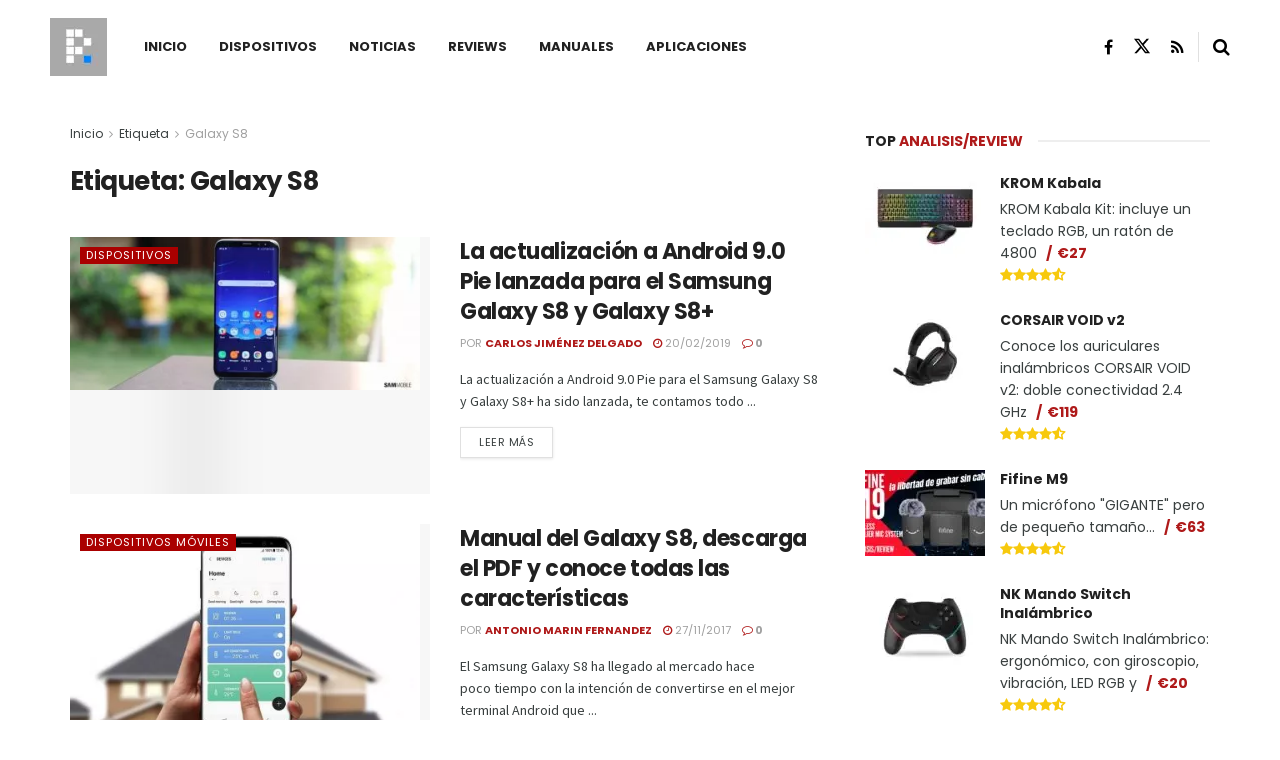

--- FILE ---
content_type: text/html; charset=UTF-8
request_url: https://planetared.com/tag/galaxy-s8/
body_size: 24161
content:
<!doctype html>
<!--[if lt IE 7]> <html class="no-js lt-ie9 lt-ie8 lt-ie7" lang="es"> <![endif]-->
<!--[if IE 7]>    <html class="no-js lt-ie9 lt-ie8" lang="es"> <![endif]-->
<!--[if IE 8]>    <html class="no-js lt-ie9" lang="es"> <![endif]-->
<!--[if IE 9]>    <html class="no-js lt-ie10" lang="es"> <![endif]-->
<!--[if gt IE 8]><!--> <html class="no-js" lang="es"> <!--<![endif]-->
<head>
    <meta http-equiv="Content-Type" content="text/html; charset=UTF-8" />
    <meta name='viewport' content='width=device-width, initial-scale=1, user-scalable=yes' />
    <link rel="profile" href="http://gmpg.org/xfn/11" />
    <link rel="pingback" href="https://planetared.com/xmlrpc.php" />
    <meta name="theme-color" content="#af1a1a">
             <meta name="msapplication-navbutton-color" content="#af1a1a">
             <meta name="apple-mobile-web-app-status-bar-style" content="#af1a1a"><meta name='robots' content='noindex, follow' />
	<style>img:is([sizes="auto" i], [sizes^="auto," i]) { contain-intrinsic-size: 3000px 1500px }</style>
	<meta property="og:type" content="website">
<meta property="og:title" content="La actualización a Android 9.0 Pie lanzada para el Samsung Galaxy S8 y Galaxy S8+">
<meta property="og:site_name" content="Planeta Red">
<meta property="og:description" content="Ayer mismo os comentábamos como Android 9.0 Pie estaba siendo lanzado para los Samsung Galaxy Note8. Pues hoy le toca">
<meta property="og:url" content="https://planetared.com/tag/galaxy-s8">
<meta property="og:locale" content="es_ES">
<meta property="og:image" content="https://planetared.com/wp-content/uploads/2019/02/Samsung-Galaxy-S8.jpg">
<meta property="og:image:height" content="342">
<meta property="og:image:width" content="780">
<meta name="twitter:card" content="summary">
<meta name="twitter:url" content="https://planetared.com/tag/galaxy-s8">
<meta name="twitter:title" content="La actualización a Android 9.0 Pie lanzada para el Samsung Galaxy S8 y Galaxy S8+">
<meta name="twitter:description" content="Ayer mismo os comentábamos como Android 9.0 Pie estaba siendo lanzado para los Samsung Galaxy Note8. Pues hoy le toca">
<meta name="twitter:image" content="https://planetared.com/wp-content/uploads/2019/02/Samsung-Galaxy-S8.jpg">
<meta name="twitter:image:width" content="780">
<meta name="twitter:image:height" content="342">
<meta name="twitter:site" content="https://twitter.com/planetared">
<meta property="fb:app_id" content="189193407854880">			
			
	<!-- This site is optimized with the Yoast SEO plugin v26.3 - https://yoast.com/wordpress/plugins/seo/ -->
	<title>Galaxy S8</title>
	<meta property="og:locale" content="es_ES" />
	<meta property="og:type" content="article" />
	<meta property="og:title" content="Galaxy S8" />
	<meta property="og:url" content="https://planetared.com/tag/galaxy-s8/" />
	<meta property="og:site_name" content="Planeta Red" />
	<meta name="twitter:card" content="summary_large_image" />
	<meta name="twitter:site" content="@planetared" />
	<script data-jetpack-boost="ignore" type="application/ld+json" class="yoast-schema-graph">{"@context":"https://schema.org","@graph":[{"@type":"CollectionPage","@id":"https://planetared.com/tag/galaxy-s8/","url":"https://planetared.com/tag/galaxy-s8/","name":"Galaxy S8","isPartOf":{"@id":"https://planetared.com/#website"},"primaryImageOfPage":{"@id":"https://planetared.com/tag/galaxy-s8/#primaryimage"},"image":{"@id":"https://planetared.com/tag/galaxy-s8/#primaryimage"},"thumbnailUrl":"https://planetared.com/wp-content/uploads/2019/02/Samsung-Galaxy-S8.jpg","breadcrumb":{"@id":"https://planetared.com/tag/galaxy-s8/#breadcrumb"},"inLanguage":"es"},{"@type":"ImageObject","inLanguage":"es","@id":"https://planetared.com/tag/galaxy-s8/#primaryimage","url":"https://planetared.com/wp-content/uploads/2019/02/Samsung-Galaxy-S8.jpg","contentUrl":"https://planetared.com/wp-content/uploads/2019/02/Samsung-Galaxy-S8.jpg","width":780,"height":342,"caption":"Samsung Galaxy S8"},{"@type":"BreadcrumbList","@id":"https://planetared.com/tag/galaxy-s8/#breadcrumb","itemListElement":[{"@type":"ListItem","position":1,"name":"Portada","item":"https://planetared.com/"},{"@type":"ListItem","position":2,"name":"Galaxy S8"}]},{"@type":"WebSite","@id":"https://planetared.com/#website","url":"https://planetared.com/","name":"Planeta Red","description":"Todo lo que necesitas de la red","publisher":{"@id":"https://planetared.com/#organization"},"potentialAction":[{"@type":"SearchAction","target":{"@type":"EntryPoint","urlTemplate":"https://planetared.com/?s={search_term_string}"},"query-input":{"@type":"PropertyValueSpecification","valueRequired":true,"valueName":"search_term_string"}}],"inLanguage":"es"},{"@type":"Organization","@id":"https://planetared.com/#organization","name":"Planeta Red","url":"https://planetared.com/","logo":{"@type":"ImageObject","inLanguage":"es","@id":"https://planetared.com/#/schema/logo/image/","url":"https://planetared.com/wp-content/uploads/2025/06/planetared-logo.jpg","contentUrl":"https://planetared.com/wp-content/uploads/2025/06/planetared-logo.jpg","width":900,"height":900,"caption":"Planeta Red"},"image":{"@id":"https://planetared.com/#/schema/logo/image/"},"sameAs":["https://www.facebook.com/PlanetaRed/","https://x.com/planetared","https://www.youtube.com/channel/UCcEG1eiQeNnm8H2Yh7lr8vg?view_as=subscriber"]}]}</script>
	<!-- / Yoast SEO plugin. -->


<link rel='dns-prefetch' href='//stats.wp.com' />
<link rel='dns-prefetch' href='//fonts.googleapis.com' />
<link rel='dns-prefetch' href='//v0.wordpress.com' />
<link rel='preconnect' href='https://fonts.gstatic.com' />
<link rel="alternate" type="application/rss+xml" title="Planeta Red &raquo; Feed" href="https://planetared.com/feed/" />
<link rel="alternate" type="application/rss+xml" title="Planeta Red &raquo; Feed de los comentarios" href="https://planetared.com/comments/feed/" />
<link rel="alternate" type="application/rss+xml" title="Planeta Red &raquo; Etiqueta Galaxy S8 del feed" href="https://planetared.com/tag/galaxy-s8/feed/" />

<link rel='stylesheet' id='all-css-230b5b50782f2a112e9e457528b2ad8e' href='https://planetared.com/wp-content/boost-cache/static/6bb8e21c1f.min.css' type='text/css' media='all' />
<style id='wp-emoji-styles-inline-css'>

	img.wp-smiley, img.emoji {
		display: inline !important;
		border: none !important;
		box-shadow: none !important;
		height: 1em !important;
		width: 1em !important;
		margin: 0 0.07em !important;
		vertical-align: -0.1em !important;
		background: none !important;
		padding: 0 !important;
	}
</style>
<style id='classic-theme-styles-inline-css'>
/*! This file is auto-generated */
.wp-block-button__link{color:#fff;background-color:#32373c;border-radius:9999px;box-shadow:none;text-decoration:none;padding:calc(.667em + 2px) calc(1.333em + 2px);font-size:1.125em}.wp-block-file__button{background:#32373c;color:#fff;text-decoration:none}
</style>
<style id='jetpack-sharing-buttons-style-inline-css'>
.jetpack-sharing-buttons__services-list{display:flex;flex-direction:row;flex-wrap:wrap;gap:0;list-style-type:none;margin:5px;padding:0}.jetpack-sharing-buttons__services-list.has-small-icon-size{font-size:12px}.jetpack-sharing-buttons__services-list.has-normal-icon-size{font-size:16px}.jetpack-sharing-buttons__services-list.has-large-icon-size{font-size:24px}.jetpack-sharing-buttons__services-list.has-huge-icon-size{font-size:36px}@media print{.jetpack-sharing-buttons__services-list{display:none!important}}.editor-styles-wrapper .wp-block-jetpack-sharing-buttons{gap:0;padding-inline-start:0}ul.jetpack-sharing-buttons__services-list.has-background{padding:1.25em 2.375em}
</style>
<style id='global-styles-inline-css'>
:root{--wp--preset--aspect-ratio--square: 1;--wp--preset--aspect-ratio--4-3: 4/3;--wp--preset--aspect-ratio--3-4: 3/4;--wp--preset--aspect-ratio--3-2: 3/2;--wp--preset--aspect-ratio--2-3: 2/3;--wp--preset--aspect-ratio--16-9: 16/9;--wp--preset--aspect-ratio--9-16: 9/16;--wp--preset--color--black: #000000;--wp--preset--color--cyan-bluish-gray: #abb8c3;--wp--preset--color--white: #ffffff;--wp--preset--color--pale-pink: #f78da7;--wp--preset--color--vivid-red: #cf2e2e;--wp--preset--color--luminous-vivid-orange: #ff6900;--wp--preset--color--luminous-vivid-amber: #fcb900;--wp--preset--color--light-green-cyan: #7bdcb5;--wp--preset--color--vivid-green-cyan: #00d084;--wp--preset--color--pale-cyan-blue: #8ed1fc;--wp--preset--color--vivid-cyan-blue: #0693e3;--wp--preset--color--vivid-purple: #9b51e0;--wp--preset--gradient--vivid-cyan-blue-to-vivid-purple: linear-gradient(135deg,rgba(6,147,227,1) 0%,rgb(155,81,224) 100%);--wp--preset--gradient--light-green-cyan-to-vivid-green-cyan: linear-gradient(135deg,rgb(122,220,180) 0%,rgb(0,208,130) 100%);--wp--preset--gradient--luminous-vivid-amber-to-luminous-vivid-orange: linear-gradient(135deg,rgba(252,185,0,1) 0%,rgba(255,105,0,1) 100%);--wp--preset--gradient--luminous-vivid-orange-to-vivid-red: linear-gradient(135deg,rgba(255,105,0,1) 0%,rgb(207,46,46) 100%);--wp--preset--gradient--very-light-gray-to-cyan-bluish-gray: linear-gradient(135deg,rgb(238,238,238) 0%,rgb(169,184,195) 100%);--wp--preset--gradient--cool-to-warm-spectrum: linear-gradient(135deg,rgb(74,234,220) 0%,rgb(151,120,209) 20%,rgb(207,42,186) 40%,rgb(238,44,130) 60%,rgb(251,105,98) 80%,rgb(254,248,76) 100%);--wp--preset--gradient--blush-light-purple: linear-gradient(135deg,rgb(255,206,236) 0%,rgb(152,150,240) 100%);--wp--preset--gradient--blush-bordeaux: linear-gradient(135deg,rgb(254,205,165) 0%,rgb(254,45,45) 50%,rgb(107,0,62) 100%);--wp--preset--gradient--luminous-dusk: linear-gradient(135deg,rgb(255,203,112) 0%,rgb(199,81,192) 50%,rgb(65,88,208) 100%);--wp--preset--gradient--pale-ocean: linear-gradient(135deg,rgb(255,245,203) 0%,rgb(182,227,212) 50%,rgb(51,167,181) 100%);--wp--preset--gradient--electric-grass: linear-gradient(135deg,rgb(202,248,128) 0%,rgb(113,206,126) 100%);--wp--preset--gradient--midnight: linear-gradient(135deg,rgb(2,3,129) 0%,rgb(40,116,252) 100%);--wp--preset--font-size--small: 13px;--wp--preset--font-size--medium: 20px;--wp--preset--font-size--large: 36px;--wp--preset--font-size--x-large: 42px;--wp--preset--spacing--20: 0.44rem;--wp--preset--spacing--30: 0.67rem;--wp--preset--spacing--40: 1rem;--wp--preset--spacing--50: 1.5rem;--wp--preset--spacing--60: 2.25rem;--wp--preset--spacing--70: 3.38rem;--wp--preset--spacing--80: 5.06rem;--wp--preset--shadow--natural: 6px 6px 9px rgba(0, 0, 0, 0.2);--wp--preset--shadow--deep: 12px 12px 50px rgba(0, 0, 0, 0.4);--wp--preset--shadow--sharp: 6px 6px 0px rgba(0, 0, 0, 0.2);--wp--preset--shadow--outlined: 6px 6px 0px -3px rgba(255, 255, 255, 1), 6px 6px rgba(0, 0, 0, 1);--wp--preset--shadow--crisp: 6px 6px 0px rgba(0, 0, 0, 1);}:where(.is-layout-flex){gap: 0.5em;}:where(.is-layout-grid){gap: 0.5em;}body .is-layout-flex{display: flex;}.is-layout-flex{flex-wrap: wrap;align-items: center;}.is-layout-flex > :is(*, div){margin: 0;}body .is-layout-grid{display: grid;}.is-layout-grid > :is(*, div){margin: 0;}:where(.wp-block-columns.is-layout-flex){gap: 2em;}:where(.wp-block-columns.is-layout-grid){gap: 2em;}:where(.wp-block-post-template.is-layout-flex){gap: 1.25em;}:where(.wp-block-post-template.is-layout-grid){gap: 1.25em;}.has-black-color{color: var(--wp--preset--color--black) !important;}.has-cyan-bluish-gray-color{color: var(--wp--preset--color--cyan-bluish-gray) !important;}.has-white-color{color: var(--wp--preset--color--white) !important;}.has-pale-pink-color{color: var(--wp--preset--color--pale-pink) !important;}.has-vivid-red-color{color: var(--wp--preset--color--vivid-red) !important;}.has-luminous-vivid-orange-color{color: var(--wp--preset--color--luminous-vivid-orange) !important;}.has-luminous-vivid-amber-color{color: var(--wp--preset--color--luminous-vivid-amber) !important;}.has-light-green-cyan-color{color: var(--wp--preset--color--light-green-cyan) !important;}.has-vivid-green-cyan-color{color: var(--wp--preset--color--vivid-green-cyan) !important;}.has-pale-cyan-blue-color{color: var(--wp--preset--color--pale-cyan-blue) !important;}.has-vivid-cyan-blue-color{color: var(--wp--preset--color--vivid-cyan-blue) !important;}.has-vivid-purple-color{color: var(--wp--preset--color--vivid-purple) !important;}.has-black-background-color{background-color: var(--wp--preset--color--black) !important;}.has-cyan-bluish-gray-background-color{background-color: var(--wp--preset--color--cyan-bluish-gray) !important;}.has-white-background-color{background-color: var(--wp--preset--color--white) !important;}.has-pale-pink-background-color{background-color: var(--wp--preset--color--pale-pink) !important;}.has-vivid-red-background-color{background-color: var(--wp--preset--color--vivid-red) !important;}.has-luminous-vivid-orange-background-color{background-color: var(--wp--preset--color--luminous-vivid-orange) !important;}.has-luminous-vivid-amber-background-color{background-color: var(--wp--preset--color--luminous-vivid-amber) !important;}.has-light-green-cyan-background-color{background-color: var(--wp--preset--color--light-green-cyan) !important;}.has-vivid-green-cyan-background-color{background-color: var(--wp--preset--color--vivid-green-cyan) !important;}.has-pale-cyan-blue-background-color{background-color: var(--wp--preset--color--pale-cyan-blue) !important;}.has-vivid-cyan-blue-background-color{background-color: var(--wp--preset--color--vivid-cyan-blue) !important;}.has-vivid-purple-background-color{background-color: var(--wp--preset--color--vivid-purple) !important;}.has-black-border-color{border-color: var(--wp--preset--color--black) !important;}.has-cyan-bluish-gray-border-color{border-color: var(--wp--preset--color--cyan-bluish-gray) !important;}.has-white-border-color{border-color: var(--wp--preset--color--white) !important;}.has-pale-pink-border-color{border-color: var(--wp--preset--color--pale-pink) !important;}.has-vivid-red-border-color{border-color: var(--wp--preset--color--vivid-red) !important;}.has-luminous-vivid-orange-border-color{border-color: var(--wp--preset--color--luminous-vivid-orange) !important;}.has-luminous-vivid-amber-border-color{border-color: var(--wp--preset--color--luminous-vivid-amber) !important;}.has-light-green-cyan-border-color{border-color: var(--wp--preset--color--light-green-cyan) !important;}.has-vivid-green-cyan-border-color{border-color: var(--wp--preset--color--vivid-green-cyan) !important;}.has-pale-cyan-blue-border-color{border-color: var(--wp--preset--color--pale-cyan-blue) !important;}.has-vivid-cyan-blue-border-color{border-color: var(--wp--preset--color--vivid-cyan-blue) !important;}.has-vivid-purple-border-color{border-color: var(--wp--preset--color--vivid-purple) !important;}.has-vivid-cyan-blue-to-vivid-purple-gradient-background{background: var(--wp--preset--gradient--vivid-cyan-blue-to-vivid-purple) !important;}.has-light-green-cyan-to-vivid-green-cyan-gradient-background{background: var(--wp--preset--gradient--light-green-cyan-to-vivid-green-cyan) !important;}.has-luminous-vivid-amber-to-luminous-vivid-orange-gradient-background{background: var(--wp--preset--gradient--luminous-vivid-amber-to-luminous-vivid-orange) !important;}.has-luminous-vivid-orange-to-vivid-red-gradient-background{background: var(--wp--preset--gradient--luminous-vivid-orange-to-vivid-red) !important;}.has-very-light-gray-to-cyan-bluish-gray-gradient-background{background: var(--wp--preset--gradient--very-light-gray-to-cyan-bluish-gray) !important;}.has-cool-to-warm-spectrum-gradient-background{background: var(--wp--preset--gradient--cool-to-warm-spectrum) !important;}.has-blush-light-purple-gradient-background{background: var(--wp--preset--gradient--blush-light-purple) !important;}.has-blush-bordeaux-gradient-background{background: var(--wp--preset--gradient--blush-bordeaux) !important;}.has-luminous-dusk-gradient-background{background: var(--wp--preset--gradient--luminous-dusk) !important;}.has-pale-ocean-gradient-background{background: var(--wp--preset--gradient--pale-ocean) !important;}.has-electric-grass-gradient-background{background: var(--wp--preset--gradient--electric-grass) !important;}.has-midnight-gradient-background{background: var(--wp--preset--gradient--midnight) !important;}.has-small-font-size{font-size: var(--wp--preset--font-size--small) !important;}.has-medium-font-size{font-size: var(--wp--preset--font-size--medium) !important;}.has-large-font-size{font-size: var(--wp--preset--font-size--large) !important;}.has-x-large-font-size{font-size: var(--wp--preset--font-size--x-large) !important;}
:where(.wp-block-post-template.is-layout-flex){gap: 1.25em;}:where(.wp-block-post-template.is-layout-grid){gap: 1.25em;}
:where(.wp-block-columns.is-layout-flex){gap: 2em;}:where(.wp-block-columns.is-layout-grid){gap: 2em;}
:root :where(.wp-block-pullquote){font-size: 1.5em;line-height: 1.6;}
</style>
<link rel='stylesheet' id='jeg_customizer_font-css' href='//fonts.googleapis.com/css?family=Poppins%3Aregular%2C700%7CSource+Sans+Pro%3Areguler&#038;display=swap&#038;ver=1.3.2' media='all' />


<link rel="https://api.w.org/" href="https://planetared.com/wp-json/" /><link rel="alternate" title="JSON" type="application/json" href="https://planetared.com/wp-json/wp/v2/tags/13821" /><link rel="EditURI" type="application/rsd+xml" title="RSD" href="https://planetared.com/xmlrpc.php?rsd" />
<meta name="generator" content="WordPress 6.8.3" />
<style type="text/css">.aawp .aawp-tb__row--highlight{background-color:#256aaf;}.aawp .aawp-tb__row--highlight{color:#fff;}.aawp .aawp-tb__row--highlight a{color:#fff;}</style><style type="text/css">.aawp-product__ribbon--bestseller {
    background: #0c171d;
}</style>	<style>img#wpstats{display:none}</style>
		<meta name="generator" content="Powered by WPBakery Page Builder - drag and drop page builder for WordPress."/>
<script data-jetpack-boost="ignore" type='application/ld+json'>{"@context":"http:\/\/schema.org","@type":"Organization","@id":"https:\/\/planetared.com\/#organization","url":"https:\/\/planetared.com\/","name":"Planeta Red","logo":{"@type":"ImageObject","url":"https:\/\/planetared.com\/wp-content\/uploads\/2019\/08\/planetared-retina.png"},"sameAs":["https:\/\/www.facebook.com\/PlanetaRed\/","https:\/\/twitter.com\/planetared","https:\/\/planetared.com\/feed\/"]}</script>
<script data-jetpack-boost="ignore" type='application/ld+json'>{"@context":"http:\/\/schema.org","@type":"WebSite","@id":"https:\/\/planetared.com\/#website","url":"https:\/\/planetared.com\/","name":"Planeta Red","potentialAction":{"@type":"SearchAction","target":"https:\/\/planetared.com\/?s={search_term_string}","query-input":"required name=search_term_string"}}</script>
<link rel="icon" href="https://planetared.com/wp-content/uploads/2019/08/cropped-planetared-retina-1-32x32.png" sizes="32x32" />
<link rel="icon" href="https://planetared.com/wp-content/uploads/2019/08/cropped-planetared-retina-1-192x192.png" sizes="192x192" />
<link rel="apple-touch-icon" href="https://planetared.com/wp-content/uploads/2019/08/cropped-planetared-retina-1-180x180.png" />
<meta name="msapplication-TileImage" content="https://planetared.com/wp-content/uploads/2019/08/cropped-planetared-retina-1-270x270.png" />
<style id="jeg_dynamic_css" type="text/css" data-type="jeg_custom-css">body { --j-body-color : #393f3f; --j-accent-color : #af1a1a; --j-alt-color : #af1a1a; } body,.jeg_newsfeed_list .tns-outer .tns-controls button,.jeg_filter_button,.owl-carousel .owl-nav div,.jeg_readmore,.jeg_hero_style_7 .jeg_post_meta a,.widget_calendar thead th,.widget_calendar tfoot a,.jeg_socialcounter a,.entry-header .jeg_meta_like a,.entry-header .jeg_meta_comment a,.entry-header .jeg_meta_donation a,.entry-header .jeg_meta_bookmark a,.entry-content tbody tr:hover,.entry-content th,.jeg_splitpost_nav li:hover a,#breadcrumbs a,.jeg_author_socials a:hover,.jeg_footer_content a,.jeg_footer_bottom a,.jeg_cartcontent,.woocommerce .woocommerce-breadcrumb a { color : #393f3f; } a, .jeg_menu_style_5>li>a:hover, .jeg_menu_style_5>li.sfHover>a, .jeg_menu_style_5>li.current-menu-item>a, .jeg_menu_style_5>li.current-menu-ancestor>a, .jeg_navbar .jeg_menu:not(.jeg_main_menu)>li>a:hover, .jeg_midbar .jeg_menu:not(.jeg_main_menu)>li>a:hover, .jeg_side_tabs li.active, .jeg_block_heading_5 strong, .jeg_block_heading_6 strong, .jeg_block_heading_7 strong, .jeg_block_heading_8 strong, .jeg_subcat_list li a:hover, .jeg_subcat_list li button:hover, .jeg_pl_lg_7 .jeg_thumb .jeg_post_category a, .jeg_pl_xs_2:before, .jeg_pl_xs_4 .jeg_postblock_content:before, .jeg_postblock .jeg_post_title a:hover, .jeg_hero_style_6 .jeg_post_title a:hover, .jeg_sidefeed .jeg_pl_xs_3 .jeg_post_title a:hover, .widget_jnews_popular .jeg_post_title a:hover, .jeg_meta_author a, .widget_archive li a:hover, .widget_pages li a:hover, .widget_meta li a:hover, .widget_recent_entries li a:hover, .widget_rss li a:hover, .widget_rss cite, .widget_categories li a:hover, .widget_categories li.current-cat>a, #breadcrumbs a:hover, .jeg_share_count .counts, .commentlist .bypostauthor>.comment-body>.comment-author>.fn, span.required, .jeg_review_title, .bestprice .price, .authorlink a:hover, .jeg_vertical_playlist .jeg_video_playlist_play_icon, .jeg_vertical_playlist .jeg_video_playlist_item.active .jeg_video_playlist_thumbnail:before, .jeg_horizontal_playlist .jeg_video_playlist_play, .woocommerce li.product .pricegroup .button, .widget_display_forums li a:hover, .widget_display_topics li:before, .widget_display_replies li:before, .widget_display_views li:before, .bbp-breadcrumb a:hover, .jeg_mobile_menu li.sfHover>a, .jeg_mobile_menu li a:hover, .split-template-6 .pagenum, .jeg_mobile_menu_style_5>li>a:hover, .jeg_mobile_menu_style_5>li.sfHover>a, .jeg_mobile_menu_style_5>li.current-menu-item>a, .jeg_mobile_menu_style_5>li.current-menu-ancestor>a, .jeg_mobile_menu.jeg_menu_dropdown li.open > div > a { color : #af1a1a; } .jeg_menu_style_1>li>a:before, .jeg_menu_style_2>li>a:before, .jeg_menu_style_3>li>a:before, .jeg_side_toggle, .jeg_slide_caption .jeg_post_category a, .jeg_slider_type_1_wrapper .tns-controls button.tns-next, .jeg_block_heading_1 .jeg_block_title span, .jeg_block_heading_2 .jeg_block_title span, .jeg_block_heading_3, .jeg_block_heading_4 .jeg_block_title span, .jeg_block_heading_6:after, .jeg_pl_lg_box .jeg_post_category a, .jeg_pl_md_box .jeg_post_category a, .jeg_readmore:hover, .jeg_thumb .jeg_post_category a, .jeg_block_loadmore a:hover, .jeg_postblock.alt .jeg_block_loadmore a:hover, .jeg_block_loadmore a.active, .jeg_postblock_carousel_2 .jeg_post_category a, .jeg_heroblock .jeg_post_category a, .jeg_pagenav_1 .page_number.active, .jeg_pagenav_1 .page_number.active:hover, input[type="submit"], .btn, .button, .widget_tag_cloud a:hover, .popularpost_item:hover .jeg_post_title a:before, .jeg_splitpost_4 .page_nav, .jeg_splitpost_5 .page_nav, .jeg_post_via a:hover, .jeg_post_source a:hover, .jeg_post_tags a:hover, .comment-reply-title small a:before, .comment-reply-title small a:after, .jeg_storelist .productlink, .authorlink li.active a:before, .jeg_footer.dark .socials_widget:not(.nobg) a:hover .fa, div.jeg_breakingnews_title, .jeg_overlay_slider_bottom_wrapper .tns-controls button, .jeg_overlay_slider_bottom_wrapper .tns-controls button:hover, .jeg_vertical_playlist .jeg_video_playlist_current, .woocommerce span.onsale, .woocommerce #respond input#submit:hover, .woocommerce a.button:hover, .woocommerce button.button:hover, .woocommerce input.button:hover, .woocommerce #respond input#submit.alt, .woocommerce a.button.alt, .woocommerce button.button.alt, .woocommerce input.button.alt, .jeg_popup_post .caption, .jeg_footer.dark input[type="submit"], .jeg_footer.dark .btn, .jeg_footer.dark .button, .footer_widget.widget_tag_cloud a:hover, .jeg_inner_content .content-inner .jeg_post_category a:hover, #buddypress .standard-form button, #buddypress a.button, #buddypress input[type="submit"], #buddypress input[type="button"], #buddypress input[type="reset"], #buddypress ul.button-nav li a, #buddypress .generic-button a, #buddypress .generic-button button, #buddypress .comment-reply-link, #buddypress a.bp-title-button, #buddypress.buddypress-wrap .members-list li .user-update .activity-read-more a, div#buddypress .standard-form button:hover, div#buddypress a.button:hover, div#buddypress input[type="submit"]:hover, div#buddypress input[type="button"]:hover, div#buddypress input[type="reset"]:hover, div#buddypress ul.button-nav li a:hover, div#buddypress .generic-button a:hover, div#buddypress .generic-button button:hover, div#buddypress .comment-reply-link:hover, div#buddypress a.bp-title-button:hover, div#buddypress.buddypress-wrap .members-list li .user-update .activity-read-more a:hover, #buddypress #item-nav .item-list-tabs ul li a:before, .jeg_inner_content .jeg_meta_container .follow-wrapper a { background-color : #af1a1a; } .jeg_block_heading_7 .jeg_block_title span, .jeg_readmore:hover, .jeg_block_loadmore a:hover, .jeg_block_loadmore a.active, .jeg_pagenav_1 .page_number.active, .jeg_pagenav_1 .page_number.active:hover, .jeg_pagenav_3 .page_number:hover, .jeg_prevnext_post a:hover h3, .jeg_overlay_slider .jeg_post_category, .jeg_sidefeed .jeg_post.active, .jeg_vertical_playlist.jeg_vertical_playlist .jeg_video_playlist_item.active .jeg_video_playlist_thumbnail img, .jeg_horizontal_playlist .jeg_video_playlist_item.active { border-color : #af1a1a; } .jeg_tabpost_nav li.active, .woocommerce div.product .woocommerce-tabs ul.tabs li.active, .jeg_mobile_menu_style_1>li.current-menu-item a, .jeg_mobile_menu_style_1>li.current-menu-ancestor a, .jeg_mobile_menu_style_2>li.current-menu-item::after, .jeg_mobile_menu_style_2>li.current-menu-ancestor::after, .jeg_mobile_menu_style_3>li.current-menu-item::before, .jeg_mobile_menu_style_3>li.current-menu-ancestor::before { border-bottom-color : #af1a1a; } .jeg_post_share .jeg-icon svg { fill : #af1a1a; } .jeg_post_meta .fa, .jeg_post_meta .jpwt-icon, .entry-header .jeg_post_meta .fa, .jeg_review_stars, .jeg_price_review_list { color : #af1a1a; } .jeg_share_button.share-float.share-monocrhome a { background-color : #af1a1a; } .jeg_topbar .jeg_nav_row, .jeg_topbar .jeg_search_no_expand .jeg_search_input { line-height : 36px; } .jeg_topbar .jeg_nav_row, .jeg_topbar .jeg_nav_icon { height : 36px; } .jeg_midbar { height : 93px; } .jeg_header .jeg_bottombar.jeg_navbar,.jeg_bottombar .jeg_nav_icon { height : 50px; } .jeg_header .jeg_bottombar.jeg_navbar, .jeg_header .jeg_bottombar .jeg_main_menu:not(.jeg_menu_style_1) > li > a, .jeg_header .jeg_bottombar .jeg_menu_style_1 > li, .jeg_header .jeg_bottombar .jeg_menu:not(.jeg_main_menu) > li > a { line-height : 50px; } .jeg_header .jeg_bottombar, .jeg_header .jeg_bottombar.jeg_navbar_dark, .jeg_bottombar.jeg_navbar_boxed .jeg_nav_row, .jeg_bottombar.jeg_navbar_dark.jeg_navbar_boxed .jeg_nav_row { border-top-width : 0px; } .jeg_stickybar, .jeg_stickybar.dark { border-bottom-width : 1px; } .jeg_header .socials_widget > a > i.fa:before { color : #000000; } .jeg_header .socials_widget.nobg > a > i > span.jeg-icon svg { fill : #000000; } .jeg_header .socials_widget.nobg > a > span.jeg-icon svg { fill : #000000; } .jeg_header .socials_widget > a > span.jeg-icon svg { fill : #000000; } .jeg_header .socials_widget > a > i > span.jeg-icon svg { fill : #000000; } .jeg_header .socials_widget > a > i.fa { background-color : #444444; } .jeg_header .socials_widget > a > span.jeg-icon { background-color : #444444; } .jeg_header .jeg_search_wrapper.search_icon .jeg_search_toggle { color : #000000; } .jeg_nav_search { width : 70%; } .jeg_header .jeg_search_no_expand .jeg_search_form .jeg_search_input { background-color : #ffffff; border-color : #d8d8d8; } .jeg_header .jeg_search_no_expand .jeg_search_form button.jeg_search_button { color : #7f7f7f; } .jeg_header .jeg_search_wrapper.jeg_search_no_expand .jeg_search_form .jeg_search_input { color : #111111; } .jeg_header .jeg_search_no_expand .jeg_search_form .jeg_search_input::-webkit-input-placeholder { color : #020202; } .jeg_header .jeg_search_no_expand .jeg_search_form .jeg_search_input:-moz-placeholder { color : #020202; } .jeg_header .jeg_search_no_expand .jeg_search_form .jeg_search_input::-moz-placeholder { color : #020202; } .jeg_header .jeg_search_no_expand .jeg_search_form .jeg_search_input:-ms-input-placeholder { color : #020202; } .jeg_footer .jeg_footer_heading h3,.jeg_footer.dark .jeg_footer_heading h3,.jeg_footer .widget h2,.jeg_footer .footer_dark .widget h2 { color : #af1a1a; } body,input,textarea,select,.chosen-container-single .chosen-single,.btn,.button { font-family: Poppins,Helvetica,Arial,sans-serif; } .jeg_header, .jeg_mobile_wrapper { font-family: Poppins,Helvetica,Arial,sans-serif; } .jeg_post_title, .entry-header .jeg_post_title, .jeg_single_tpl_2 .entry-header .jeg_post_title, .jeg_single_tpl_3 .entry-header .jeg_post_title, .jeg_single_tpl_6 .entry-header .jeg_post_title, .jeg_content .jeg_custom_title_wrapper .jeg_post_title { font-family: Poppins,Helvetica,Arial,sans-serif; } .jeg_post_excerpt p, .content-inner p { font-family: "Source Sans Pro",Helvetica,Arial,sans-serif; } .jeg_thumb .jeg_post_category a,.jeg_pl_lg_box .jeg_post_category a,.jeg_pl_md_box .jeg_post_category a,.jeg_postblock_carousel_2 .jeg_post_category a,.jeg_heroblock .jeg_post_category a,.jeg_slide_caption .jeg_post_category a { background-color : #aa0000; } .jeg_overlay_slider .jeg_post_category,.jeg_thumb .jeg_post_category a,.jeg_pl_lg_box .jeg_post_category a,.jeg_pl_md_box .jeg_post_category a,.jeg_postblock_carousel_2 .jeg_post_category a,.jeg_heroblock .jeg_post_category a,.jeg_slide_caption .jeg_post_category a { border-color : #aa0000; } </style><style type="text/css">
					.no_thumbnail .jeg_thumb,
					.thumbnail-container.no_thumbnail {
					    display: none !important;
					}
					.jeg_search_result .jeg_pl_xs_3.no_thumbnail .jeg_postblock_content,
					.jeg_sidefeed .jeg_pl_xs_3.no_thumbnail .jeg_postblock_content,
					.jeg_pl_sm.no_thumbnail .jeg_postblock_content {
					    margin-left: 0;
					}
					.jeg_postblock_11 .no_thumbnail .jeg_postblock_content,
					.jeg_postblock_12 .no_thumbnail .jeg_postblock_content,
					.jeg_postblock_12.jeg_col_3o3 .no_thumbnail .jeg_postblock_content  {
					    margin-top: 0;
					}
					.jeg_postblock_15 .jeg_pl_md_box.no_thumbnail .jeg_postblock_content,
					.jeg_postblock_19 .jeg_pl_md_box.no_thumbnail .jeg_postblock_content,
					.jeg_postblock_24 .jeg_pl_md_box.no_thumbnail .jeg_postblock_content,
					.jeg_sidefeed .jeg_pl_md_box .jeg_postblock_content {
					    position: relative;
					}
					.jeg_postblock_carousel_2 .no_thumbnail .jeg_post_title a,
					.jeg_postblock_carousel_2 .no_thumbnail .jeg_post_title a:hover,
					.jeg_postblock_carousel_2 .no_thumbnail .jeg_post_meta .fa {
					    color: #212121 !important;
					} 
					.jnews-dark-mode .jeg_postblock_carousel_2 .no_thumbnail .jeg_post_title a,
					.jnews-dark-mode .jeg_postblock_carousel_2 .no_thumbnail .jeg_post_title a:hover,
					.jnews-dark-mode .jeg_postblock_carousel_2 .no_thumbnail .jeg_post_meta .fa {
					    color: #fff !important;
					} 
				</style><noscript><style> .wpb_animate_when_almost_visible { opacity: 1; }</style></noscript></head>
<body class="archive tag tag-galaxy-s8 tag-13821 wp-embed-responsive wp-theme-jnews aawp-custom jeg_toggle_light jnews jsc_normal wpb-js-composer js-comp-ver-8.7.2 vc_responsive">

    
    
    <div class="jeg_ad jeg_ad_top jnews_header_top_ads">
        <div class='ads-wrapper  '></div>    </div>

    <!-- The Main Wrapper
    ============================================= -->
    <div class="jeg_viewport">

        
        <div class="jeg_header_wrapper">
            <div class="jeg_header_instagram_wrapper">
    </div>

<!-- HEADER -->
<div class="jeg_header full">
    <div class="jeg_midbar jeg_container jeg_navbar_wrapper normal">
    <div class="container">
        <div class="jeg_nav_row">
            
                <div class="jeg_nav_col jeg_nav_left jeg_nav_grow">
                    <div class="item_wrap jeg_nav_alignleft">
                        <div class="jeg_nav_item jeg_logo jeg_desktop_logo">
			<div class="site-title">
			<a href="https://planetared.com/" aria-label="Visit Homepage" style="padding: 0 0 0 0;">
				<picture><source srcset="https://planetared.com/wp-content/webp-express/webp-images/doc-root/wp-content/uploads/2020/03/planetared-logo.png.webp 1x" type="image/webp"><img class="jeg_logo_img webpexpress-processed" src="https://planetared.com/wp-content/uploads/2020/03/planetared-logo.png" srcset="https://planetared.com/wp-content/uploads/2020/03/planetared-logo.png 1x, https://planetared.com/wp-content/uploads/2020/03/planetared-logo-retina.png 2x" alt="Planeta Red" data-light-src="https://planetared.com/wp-content/uploads/2020/03/planetared-logo.png" data-light-srcset="https://planetared.com/wp-content/uploads/2020/03/planetared-logo.png 1x, https://planetared.com/wp-content/uploads/2020/03/planetared-logo-retina.png 2x" data-dark-src="https://planetared.com/wp-content/uploads/2020/03/planetared-logo-dark.png" data-dark-srcset="https://planetared.com/wp-content/uploads/2020/03/planetared-logo-dark.png 1x, https://planetared.com/wp-content/uploads/2020/03/planetared-logo-dark-retina.png 2x" width="57" height="58"></picture>			</a>
		</div>
	</div>
<div class="jeg_nav_item jeg_main_menu_wrapper">
<div class="jeg_mainmenu_wrap"><ul class="jeg_menu jeg_main_menu jeg_menu_style_4" data-animation="animate"><li id="menu-item-163762" class="menu-item menu-item-type-post_type menu-item-object-page menu-item-home menu-item-163762 bgnav" data-item-row="default" ><a href="https://planetared.com/">Inicio</a></li>
<li id="menu-item-159696" class="menu-item menu-item-type-taxonomy menu-item-object-category menu-item-159696 bgnav" data-item-row="default" ><a href="https://planetared.com/categoria/dispositivos/">Dispositivos</a></li>
<li id="menu-item-159698" class="menu-item menu-item-type-taxonomy menu-item-object-category menu-item-159698 bgnav" data-item-row="default" ><a href="https://planetared.com/categoria/noticias/">Noticias</a></li>
<li id="menu-item-159699" class="menu-item menu-item-type-taxonomy menu-item-object-category menu-item-159699 bgnav" data-item-row="default" ><a href="https://planetared.com/categoria/reviews/">Reviews</a></li>
<li id="menu-item-159697" class="menu-item menu-item-type-taxonomy menu-item-object-category menu-item-159697 bgnav" data-item-row="default" ><a href="https://planetared.com/categoria/manuales-y-tutoriales/">Manuales</a></li>
<li id="menu-item-159729" class="menu-item menu-item-type-taxonomy menu-item-object-category menu-item-159729 bgnav" data-item-row="default" ><a href="https://planetared.com/categoria/aplicaciones/">Aplicaciones</a></li>
</ul></div></div>
                    </div>
                </div>

                
                <div class="jeg_nav_col jeg_nav_center jeg_nav_normal">
                    <div class="item_wrap jeg_nav_aligncenter">
                                            </div>
                </div>

                
                <div class="jeg_nav_col jeg_nav_right jeg_nav_normal">
                    <div class="item_wrap jeg_nav_alignright">
                        			<div
				class="jeg_nav_item socials_widget jeg_social_icon_block nobg">
				<a href="https://www.facebook.com/PlanetaRed/" target='_blank' rel='external noopener nofollow'  aria-label="Find us on Facebook" class="jeg_facebook"><i class="fa fa-facebook"></i> </a><a href="https://twitter.com/planetared" target='_blank' rel='external noopener nofollow'  aria-label="Find us on Twitter" class="jeg_twitter"><i class="fa fa-twitter"><span class="jeg-icon icon-twitter"><svg xmlns="http://www.w3.org/2000/svg" height="1em" viewBox="0 0 512 512"><!--! Font Awesome Free 6.4.2 by @fontawesome - https://fontawesome.com License - https://fontawesome.com/license (Commercial License) Copyright 2023 Fonticons, Inc. --><path d="M389.2 48h70.6L305.6 224.2 487 464H345L233.7 318.6 106.5 464H35.8L200.7 275.5 26.8 48H172.4L272.9 180.9 389.2 48zM364.4 421.8h39.1L151.1 88h-42L364.4 421.8z"/></svg></span></i> </a><a href="https://planetared.com/feed/" target='_blank' rel='external noopener nofollow'  aria-label="Find us on RSS" class="jeg_rss"><i class="fa fa-rss"></i> </a>			</div>
			<div class="jeg_separator separator2"></div><!-- Search Icon -->
<div class="jeg_nav_item jeg_search_wrapper search_icon jeg_search_popup_expand">
    <a href="#" class="jeg_search_toggle" aria-label="Search Button"><i class="fa fa-search"></i></a>
    <form action="https://planetared.com/" method="get" class="jeg_search_form" target="_top">
    <input name="s" class="jeg_search_input" placeholder="Buscar..." type="text" value="" autocomplete="off">
	<button aria-label="Search Button" type="submit" class="jeg_search_button btn"><i class="fa fa-search"></i></button>
</form>
<!-- jeg_search_hide with_result no_result -->
<div class="jeg_search_result jeg_search_hide with_result">
    <div class="search-result-wrapper">
    </div>
    <div class="search-link search-noresult">
        Sin resultados    </div>
    <div class="search-link search-all-button">
        <i class="fa fa-search"></i> Ver todos los resultados    </div>
</div></div>                    </div>
                </div>

                        </div>
    </div>
</div></div><!-- /.jeg_header -->        </div>

        <div class="jeg_header_sticky">
            <div class="sticky_blankspace"></div>
<div class="jeg_header full">
    <div class="jeg_container">
        <div data-mode="scroll" class="jeg_stickybar jeg_navbar jeg_navbar_wrapper jeg_navbar_normal jeg_navbar_normal">
            <div class="container">
    <div class="jeg_nav_row">
        
            <div class="jeg_nav_col jeg_nav_left jeg_nav_grow">
                <div class="item_wrap jeg_nav_alignleft">
                    <div class="jeg_nav_item jeg_nav_icon">
    <a href="#" aria-label="Show Menu" class="toggle_btn jeg_mobile_toggle">
    	<span></span><span></span><span></span>
    </a>
</div><div class="jeg_nav_item jeg_logo">
    <div class="site-title">
		<a href="https://planetared.com/" aria-label="Visit Homepage">
    	    <img class='jeg_logo_img' src="https://planetared.com/wp-content/uploads/2020/03/planetared-logo-sticky.png" srcset="https://planetared.com/wp-content/uploads/2020/03/planetared-logo-sticky.png 1x, https://planetared.com/wp-content/uploads/2020/03/planetared-logo-sticky-retina.png 2x" alt="Planeta Red"data-light-src="https://planetared.com/wp-content/uploads/2020/03/planetared-logo-sticky.png" data-light-srcset="https://planetared.com/wp-content/uploads/2020/03/planetared-logo-sticky.png 1x, https://planetared.com/wp-content/uploads/2020/03/planetared-logo-sticky-retina.png 2x" data-dark-src="https://planetared.com/wp-content/uploads/2020/03/planetared-logo-sticky-dark.png" data-dark-srcset="https://planetared.com/wp-content/uploads/2020/03/planetared-logo-sticky-dark.png 1x, https://planetared.com/wp-content/uploads/2020/03/planetared-logo-sticky-dark-retina.png 2x"width="166" height="35">    	</a>
    </div>
</div>                </div>
            </div>

            
            <div class="jeg_nav_col jeg_nav_center jeg_nav_normal">
                <div class="item_wrap jeg_nav_alignleft">
                                    </div>
            </div>

            
            <div class="jeg_nav_col jeg_nav_right jeg_nav_normal">
                <div class="item_wrap jeg_nav_alignright">
                    			<div
				class="jeg_nav_item socials_widget jeg_social_icon_block nobg">
				<a href="https://www.facebook.com/PlanetaRed/" target='_blank' rel='external noopener nofollow'  aria-label="Find us on Facebook" class="jeg_facebook"><i class="fa fa-facebook"></i> </a><a href="https://twitter.com/planetared" target='_blank' rel='external noopener nofollow'  aria-label="Find us on Twitter" class="jeg_twitter"><i class="fa fa-twitter"><span class="jeg-icon icon-twitter"><svg xmlns="http://www.w3.org/2000/svg" height="1em" viewBox="0 0 512 512"><!--! Font Awesome Free 6.4.2 by @fontawesome - https://fontawesome.com License - https://fontawesome.com/license (Commercial License) Copyright 2023 Fonticons, Inc. --><path d="M389.2 48h70.6L305.6 224.2 487 464H345L233.7 318.6 106.5 464H35.8L200.7 275.5 26.8 48H172.4L272.9 180.9 389.2 48zM364.4 421.8h39.1L151.1 88h-42L364.4 421.8z"/></svg></span></i> </a><a href="https://planetared.com/feed/" target='_blank' rel='external noopener nofollow'  aria-label="Find us on RSS" class="jeg_rss"><i class="fa fa-rss"></i> </a>			</div>
			<!-- Search Icon -->
<div class="jeg_nav_item jeg_search_wrapper search_icon jeg_search_popup_expand">
    <a href="#" class="jeg_search_toggle" aria-label="Search Button"><i class="fa fa-search"></i></a>
    <form action="https://planetared.com/" method="get" class="jeg_search_form" target="_top">
    <input name="s" class="jeg_search_input" placeholder="Buscar..." type="text" value="" autocomplete="off">
	<button aria-label="Search Button" type="submit" class="jeg_search_button btn"><i class="fa fa-search"></i></button>
</form>
<!-- jeg_search_hide with_result no_result -->
<div class="jeg_search_result jeg_search_hide with_result">
    <div class="search-result-wrapper">
    </div>
    <div class="search-link search-noresult">
        Sin resultados    </div>
    <div class="search-link search-all-button">
        <i class="fa fa-search"></i> Ver todos los resultados    </div>
</div></div>                </div>
            </div>

                </div>
</div>        </div>
    </div>
</div>
        </div>

        <div class="jeg_navbar_mobile_wrapper">
            <div class="jeg_navbar_mobile" data-mode="scroll">
    <div class="jeg_mobile_bottombar jeg_mobile_midbar jeg_container normal">
    <div class="container">
        <div class="jeg_nav_row">
            
                <div class="jeg_nav_col jeg_nav_left jeg_nav_normal">
                    <div class="item_wrap jeg_nav_alignleft">
                        <div class="jeg_nav_item jeg_mobile_logo">
			<div class="site-title">
			<a href="https://planetared.com/" aria-label="Visit Homepage">
				<picture><source srcset="https://planetared.com/wp-content/webp-express/webp-images/doc-root/wp-content/uploads/2020/03/planetared-logo-mobile-retina.png.webp 2x" type="image/webp"><img class="jeg_logo_img webpexpress-processed" src="https://planetared.com/wp-content/uploads/2020/03/planetared-logo-mobile.png" srcset="https://planetared.com/wp-content/uploads/2020/03/planetared-logo-mobile.png 1x, https://planetared.com/wp-content/uploads/2020/03/planetared-logo-mobile-retina.png 2x" alt="Planeta Red" data-light-src="https://planetared.com/wp-content/uploads/2020/03/planetared-logo-mobile.png" data-light-srcset="https://planetared.com/wp-content/uploads/2020/03/planetared-logo-mobile.png 1x, https://planetared.com/wp-content/uploads/2020/03/planetared-logo-mobile-retina.png 2x" data-dark-src="https://planetared.com/wp-content/uploads/2020/03/planetared-logo-mobile-retina.png" data-dark-srcset="https://planetared.com/wp-content/uploads/2020/03/planetared-logo-mobile-retina.png 1x, https://planetared.com/wp-content/uploads/2020/03/planetared-logo-mobile-retina.png 2x" width="163" height="39"></picture>			</a>
		</div>
	</div>                    </div>
                </div>

                
                <div class="jeg_nav_col jeg_nav_center jeg_nav_grow">
                    <div class="item_wrap jeg_nav_aligncenter">
                                            </div>
                </div>

                
                <div class="jeg_nav_col jeg_nav_right jeg_nav_normal">
                    <div class="item_wrap jeg_nav_alignright">
                        <div class="jeg_nav_item">
    <a href="#" aria-label="Show Menu" class="toggle_btn jeg_mobile_toggle"><i class="fa fa-bars"></i></a>
</div>                    </div>
                </div>

                        </div>
    </div>
</div></div>
<div class="sticky_blankspace" style="height: 60px;"></div>        </div>

        <div class="jeg_ad jeg_ad_top jnews_header_bottom_ads">
            <div class='ads-wrapper  '></div>        </div>

        
<div class="jeg_main ">
    <div class="jeg_container">
        <div class="jeg_content">
            <div class="jeg_section">
                <div class="container">

                    <div class="jeg_ad jeg_archive jnews_archive_above_content_ads "><div class='ads-wrapper  '></div></div>
                    <div class="jeg_cat_content row">
                        <div class="jeg_main_content col-sm-8">
                            <div class="jeg_inner_content">
                                <div class="jeg_archive_header">
                                                                            <div class="jeg_breadcrumbs jeg_breadcrumb_container">
                                            <div id="breadcrumbs"><span class="">
                <a href="https://planetared.com">Inicio</a>
            </span><i class="fa fa-angle-right"></i><span class="">
                <a href="">Etiqueta</a>
            </span><i class="fa fa-angle-right"></i><span class="breadcrumb_last_link">
                <a href="https://planetared.com/tag/galaxy-s8/">Galaxy S8</a>
            </span></div>                                        </div>
                                                                        
                                    <h1 class="jeg_archive_title">Etiqueta: <span>Galaxy S8</span></h1>                                                                    </div>
                                
                                <div class="jnews_archive_content_wrapper">
                                    <div class="jeg_module_hook jnews_module_149455_0_6927772d1161d" data-unique="jnews_module_149455_0_6927772d1161d">
						<div class="jeg_postblock_5 jeg_postblock jeg_col_2o3">
					<div class="jeg_block_container">
						<div class="jeg_posts jeg_load_more_flag"><article class="jeg_post jeg_pl_lg_2 format-standard">
                    <div class="jeg_thumb">
                        
                        <a href="https://planetared.com/2019/02/actualizacion-a-android-9-0-pie-galaxy-s8/" aria-label="Read article: La actualización a Android 9.0 Pie lanzada para el Samsung Galaxy S8 y Galaxy S8+"><div class="thumbnail-container animate-lazy  size-715 "><picture><source data-srcset="https://planetared.com/wp-content/webp-express/webp-images/doc-root/wp-content/uploads/2019/02/Samsung-Galaxy-S8.jpg.webp 780w, https://planetared.com/wp-content/webp-express/webp-images/doc-root/wp-content/uploads/2019/02/Samsung-Galaxy-S8-420x184.jpg.webp 420w, https://planetared.com/wp-content/webp-express/webp-images/doc-root/wp-content/uploads/2019/02/Samsung-Galaxy-S8-768x337.jpg.webp 768w, https://planetared.com/wp-content/webp-express/webp-images/doc-root/wp-content/uploads/2019/02/Samsung-Galaxy-S8-685x300.jpg.webp 685w" srcset="https://planetared.com/wp-content/webp-express/webp-images/doc-root/wp-content/themes/jnews/assets/img/jeg-empty.png.webp" data-sizes="auto" type="image/webp"><img width="350" height="153" src="https://planetared.com/wp-content/themes/jnews/assets/img/jeg-empty.png" class="attachment-jnews-350x250 size-jnews-350x250 lazyload wp-post-image webpexpress-processed" alt="Samsung Galaxy S8" decoding="async" loading="lazy" sizes="auto, (max-width: 350px) 100vw, 350px" data-src="https://planetared.com/wp-content/uploads/2019/02/Samsung-Galaxy-S8.jpg" data-srcset="https://planetared.com/wp-content/uploads/2019/02/Samsung-Galaxy-S8.jpg 780w, https://planetared.com/wp-content/uploads/2019/02/Samsung-Galaxy-S8-420x184.jpg 420w, https://planetared.com/wp-content/uploads/2019/02/Samsung-Galaxy-S8-768x337.jpg 768w, https://planetared.com/wp-content/uploads/2019/02/Samsung-Galaxy-S8-685x300.jpg 685w" data-sizes="auto" data-expand="700"></picture></div></a>
                        <div class="jeg_post_category">
                            <span><a href="https://planetared.com/categoria/dispositivos/" class="category-dispositivos">Dispositivos</a></span>
                        </div>
                    </div>
                    <div class="jeg_postblock_content">
                        <h3 class="jeg_post_title">
                            <a href="https://planetared.com/2019/02/actualizacion-a-android-9-0-pie-galaxy-s8/">La actualización a Android 9.0 Pie lanzada para el Samsung Galaxy S8 y Galaxy S8+</a>
                        </h3>
                        <div class="jeg_post_meta"><div class="jeg_meta_author"><span class="by">Por</span> <a href="https://planetared.com/author/nekrodomus/">Carlos Jiménez Delgado</a></div><div class="jeg_meta_date"><a href="https://planetared.com/2019/02/actualizacion-a-android-9-0-pie-galaxy-s8/"><i class="fa fa-clock-o"></i> 20/02/2019</a></div><div class="jeg_meta_comment"><a href="https://planetared.com/2019/02/actualizacion-a-android-9-0-pie-galaxy-s8/#comments" ><i class="fa fa-comment-o"></i> 0 </a></div></div>
                        <div class="jeg_post_excerpt">
                            <p>La actualización a Android 9.0 Pie para el Samsung Galaxy S8 y Galaxy S8+ ha sido lanzada, te contamos todo ...</p>
                            <a href="https://planetared.com/2019/02/actualizacion-a-android-9-0-pie-galaxy-s8/" class="jeg_readmore">Leer más<span class="screen-reader-text">Details</span></a>
                        </div>
                    </div>
                </article><article class="jeg_post jeg_pl_lg_2 format-standard">
                    <div class="jeg_thumb">
                        
                        <a href="https://planetared.com/2017/06/manual-galaxy-s8-descarga-pdf/" aria-label="Read article: Manual del Galaxy S8, descarga el PDF y conoce todas las características"><div class="thumbnail-container animate-lazy  size-715 "><picture><source data-srcset="https://planetared.com/wp-content/webp-express/webp-images/doc-root/wp-content/uploads/2017/04/Samsung-Galaxy-S8-03.jpg.webp 913w, https://planetared.com/wp-content/webp-express/webp-images/doc-root/wp-content/uploads/2017/04/Samsung-Galaxy-S8-03-420x269.jpg.webp 420w, https://planetared.com/wp-content/webp-express/webp-images/doc-root/wp-content/uploads/2017/04/Samsung-Galaxy-S8-03-768x491.jpg.webp 768w, https://planetared.com/wp-content/webp-express/webp-images/doc-root/wp-content/uploads/2017/04/Samsung-Galaxy-S8-03-685x438.jpg.webp 685w" srcset="https://planetared.com/wp-content/webp-express/webp-images/doc-root/wp-content/themes/jnews/assets/img/jeg-empty.png.webp" data-sizes="auto" type="image/webp"><img width="350" height="224" src="https://planetared.com/wp-content/themes/jnews/assets/img/jeg-empty.png" class="attachment-jnews-350x250 size-jnews-350x250 lazyload wp-post-image webpexpress-processed" alt="7439560877" decoding="async" loading="lazy" sizes="auto, (max-width: 350px) 100vw, 350px" data-src="https://planetared.com/wp-content/uploads/2017/04/Samsung-Galaxy-S8-03.jpg" data-srcset="https://planetared.com/wp-content/uploads/2017/04/Samsung-Galaxy-S8-03.jpg 913w, https://planetared.com/wp-content/uploads/2017/04/Samsung-Galaxy-S8-03-420x269.jpg 420w, https://planetared.com/wp-content/uploads/2017/04/Samsung-Galaxy-S8-03-768x491.jpg 768w, https://planetared.com/wp-content/uploads/2017/04/Samsung-Galaxy-S8-03-685x438.jpg 685w" data-sizes="auto" data-expand="700"></picture></div></a>
                        <div class="jeg_post_category">
                            <span><a href="https://planetared.com/categoria/dispositivos/moviles/" class="category-moviles">Dispositivos Móviles</a></span>
                        </div>
                    </div>
                    <div class="jeg_postblock_content">
                        <h3 class="jeg_post_title">
                            <a href="https://planetared.com/2017/06/manual-galaxy-s8-descarga-pdf/">Manual del Galaxy S8, descarga el PDF y conoce todas las características</a>
                        </h3>
                        <div class="jeg_post_meta"><div class="jeg_meta_author"><span class="by">Por</span> <a href="https://planetared.com/author/antonio/">Antonio Marin Fernandez</a></div><div class="jeg_meta_date"><a href="https://planetared.com/2017/06/manual-galaxy-s8-descarga-pdf/"><i class="fa fa-clock-o"></i> 27/11/2017</a></div><div class="jeg_meta_comment"><a href="https://planetared.com/2017/06/manual-galaxy-s8-descarga-pdf/#comments" ><i class="fa fa-comment-o"></i> 0 </a></div></div>
                        <div class="jeg_post_excerpt">
                            <p>El Samsung Galaxy S8 ha llegado al mercado hace poco tiempo con la intención de convertirse en el mejor terminal Android que ...</p>
                            <a href="https://planetared.com/2017/06/manual-galaxy-s8-descarga-pdf/" class="jeg_readmore">Leer más<span class="screen-reader-text">Details</span></a>
                        </div>
                    </div>
                </article><article class="jeg_post jeg_pl_lg_2 format-standard">
                    <div class="jeg_thumb">
                        
                        <a href="https://planetared.com/2017/05/sistema-reconocimiento-iris-del-samsung-galaxy-s8-puede-burlado-una-foto/" aria-label="Read article: El Sistema de Reconocimiento de Iris del Samsung Galaxy S8 puede ser burlado con una foto"><div class="thumbnail-container animate-lazy  size-715 "><picture><source data-srcset="https://planetared.com/wp-content/webp-express/webp-images/doc-root/wp-content/uploads/2017/05/reconocimiento-de-iris-samsgung-galaxy-s8-01.jpg.webp 830w, https://planetared.com/wp-content/webp-express/webp-images/doc-root/wp-content/uploads/2017/05/reconocimiento-de-iris-samsgung-galaxy-s8-01-420x252.jpg.webp 420w, https://planetared.com/wp-content/webp-express/webp-images/doc-root/wp-content/uploads/2017/05/reconocimiento-de-iris-samsgung-galaxy-s8-01-768x461.jpg.webp 768w, https://planetared.com/wp-content/webp-express/webp-images/doc-root/wp-content/uploads/2017/05/reconocimiento-de-iris-samsgung-galaxy-s8-01-685x411.jpg.webp 685w" srcset="https://planetared.com/wp-content/webp-express/webp-images/doc-root/wp-content/themes/jnews/assets/img/jeg-empty.png.webp" data-sizes="auto" type="image/webp"><img width="350" height="210" src="https://planetared.com/wp-content/themes/jnews/assets/img/jeg-empty.png" class="attachment-jnews-350x250 size-jnews-350x250 lazyload wp-post-image webpexpress-processed" alt="samsung galaxy s8 reconocimiento de iris" decoding="async" loading="lazy" sizes="auto, (max-width: 350px) 100vw, 350px" data-src="https://planetared.com/wp-content/uploads/2017/05/reconocimiento-de-iris-samsgung-galaxy-s8-01.jpg" data-srcset="https://planetared.com/wp-content/uploads/2017/05/reconocimiento-de-iris-samsgung-galaxy-s8-01.jpg 830w, https://planetared.com/wp-content/uploads/2017/05/reconocimiento-de-iris-samsgung-galaxy-s8-01-420x252.jpg 420w, https://planetared.com/wp-content/uploads/2017/05/reconocimiento-de-iris-samsgung-galaxy-s8-01-768x461.jpg 768w, https://planetared.com/wp-content/uploads/2017/05/reconocimiento-de-iris-samsgung-galaxy-s8-01-685x411.jpg 685w" data-sizes="auto" data-expand="700"></picture></div></a>
                        <div class="jeg_post_category">
                            <span><a href="https://planetared.com/categoria/noticias/" class="category-noticias">Noticias</a></span>
                        </div>
                    </div>
                    <div class="jeg_postblock_content">
                        <h3 class="jeg_post_title">
                            <a href="https://planetared.com/2017/05/sistema-reconocimiento-iris-del-samsung-galaxy-s8-puede-burlado-una-foto/">El Sistema de Reconocimiento de Iris del Samsung Galaxy S8 puede ser burlado con una foto</a>
                        </h3>
                        <div class="jeg_post_meta"><div class="jeg_meta_author"><span class="by">Por</span> <a href="https://planetared.com/author/redaccion/">redactor</a></div><div class="jeg_meta_date"><a href="https://planetared.com/2017/05/sistema-reconocimiento-iris-del-samsung-galaxy-s8-puede-burlado-una-foto/"><i class="fa fa-clock-o"></i> 27/11/2017</a></div><div class="jeg_meta_comment"><a href="https://planetared.com/2017/05/sistema-reconocimiento-iris-del-samsung-galaxy-s8-puede-burlado-una-foto/#comments" ><i class="fa fa-comment-o"></i> 0 </a></div></div>
                        <div class="jeg_post_excerpt">
                            <p>El Samsung Galaxy S8 es el nuevo terminal de Samsung, cuyo función destacada es el Reconocimiento de Iris. El 29 de marzo ...</p>
                            <a href="https://planetared.com/2017/05/sistema-reconocimiento-iris-del-samsung-galaxy-s8-puede-burlado-una-foto/" class="jeg_readmore">Leer más<span class="screen-reader-text">Details</span></a>
                        </div>
                    </div>
                </article><article class="jeg_post jeg_pl_lg_2 format-standard">
                    <div class="jeg_thumb">
                        
                        <a href="https://planetared.com/2017/03/benchmarks-del-galaxy-s8/" aria-label="Read article: Los Benchmarks del Galaxy S8 recién salidos del horno"><div class="thumbnail-container animate-lazy  size-715 "><picture><source data-srcset="https://planetared.com/wp-content/webp-express/webp-images/doc-root/wp-content/uploads/2017/03/Galaxy-S8-benchmarks-min.png.webp 639w, https://planetared.com/wp-content/webp-express/webp-images/doc-root/wp-content/uploads/2017/03/Galaxy-S8-benchmarks-min-420x237.png.webp 420w" srcset="https://planetared.com/wp-content/webp-express/webp-images/doc-root/wp-content/themes/jnews/assets/img/jeg-empty.png.webp" data-sizes="auto" type="image/webp"><img width="350" height="198" src="https://planetared.com/wp-content/themes/jnews/assets/img/jeg-empty.png" class="attachment-jnews-350x250 size-jnews-350x250 lazyload wp-post-image webpexpress-processed" alt="Los Benchmarks del Galaxy S8 recién salidos del horno" decoding="async" loading="lazy" sizes="auto, (max-width: 350px) 100vw, 350px" data-src="https://planetared.com/wp-content/uploads/2017/03/Galaxy-S8-benchmarks-min.png" data-srcset="https://planetared.com/wp-content/uploads/2017/03/Galaxy-S8-benchmarks-min.png 639w, https://planetared.com/wp-content/uploads/2017/03/Galaxy-S8-benchmarks-min-420x237.png 420w" data-sizes="auto" data-expand="700"></picture></div></a>
                        <div class="jeg_post_category">
                            <span><a href="https://planetared.com/categoria/dispositivos/moviles/" class="category-moviles">Dispositivos Móviles</a></span>
                        </div>
                    </div>
                    <div class="jeg_postblock_content">
                        <h3 class="jeg_post_title">
                            <a href="https://planetared.com/2017/03/benchmarks-del-galaxy-s8/">Los Benchmarks del Galaxy S8 recién salidos del horno</a>
                        </h3>
                        <div class="jeg_post_meta"><div class="jeg_meta_author"><span class="by">Por</span> <a href="https://planetared.com/author/antonio/">Antonio Marin Fernandez</a></div><div class="jeg_meta_date"><a href="https://planetared.com/2017/03/benchmarks-del-galaxy-s8/"><i class="fa fa-clock-o"></i> 27/11/2017</a></div><div class="jeg_meta_comment"><a href="https://planetared.com/2017/03/benchmarks-del-galaxy-s8/#comments" ><i class="fa fa-comment-o"></i> 0 </a></div></div>
                        <div class="jeg_post_excerpt">
                            <p>Hoy ha sido la presentación del Galaxy S8, uno de los terminales más esperados de cada año que estrenamos. Ya ...</p>
                            <a href="https://planetared.com/2017/03/benchmarks-del-galaxy-s8/" class="jeg_readmore">Leer más<span class="screen-reader-text">Details</span></a>
                        </div>
                    </div>
                </article><article class="jeg_post jeg_pl_lg_2 format-standard">
                    <div class="jeg_thumb">
                        
                        <a href="https://planetared.com/2017/03/que-es-bixby/" aria-label="Read article: Qué es Bixby y cómo funciona Bixby en el Galaxy S8"><div class="thumbnail-container animate-lazy  size-715 "><picture><source data-srcset="https://planetared.com/wp-content/webp-express/webp-images/doc-root/wp-content/uploads/2017/03/Que-es-bixby-min.jpg.webp 1200w, https://planetared.com/wp-content/webp-express/webp-images/doc-root/wp-content/uploads/2017/03/Que-es-bixby-min-420x236.jpg.webp 420w, https://planetared.com/wp-content/webp-express/webp-images/doc-root/wp-content/uploads/2017/03/Que-es-bixby-min-768x432.jpg.webp 768w, https://planetared.com/wp-content/webp-express/webp-images/doc-root/wp-content/uploads/2017/03/Que-es-bixby-min-685x385.jpg.webp 685w" srcset="https://planetared.com/wp-content/webp-express/webp-images/doc-root/wp-content/themes/jnews/assets/img/jeg-empty.png.webp" data-sizes="auto" type="image/webp"><img width="350" height="197" src="https://planetared.com/wp-content/themes/jnews/assets/img/jeg-empty.png" class="attachment-jnews-350x250 size-jnews-350x250 lazyload wp-post-image webpexpress-processed" alt="Qué es Bixby y cómo funciona Bixby en el Galaxy S8" decoding="async" loading="lazy" sizes="auto, (max-width: 350px) 100vw, 350px" data-src="https://planetared.com/wp-content/uploads/2017/03/Que-es-bixby-min.jpg" data-srcset="https://planetared.com/wp-content/uploads/2017/03/Que-es-bixby-min.jpg 1200w, https://planetared.com/wp-content/uploads/2017/03/Que-es-bixby-min-420x236.jpg 420w, https://planetared.com/wp-content/uploads/2017/03/Que-es-bixby-min-768x432.jpg 768w, https://planetared.com/wp-content/uploads/2017/03/Que-es-bixby-min-685x385.jpg 685w" data-sizes="auto" data-expand="700"></picture></div></a>
                        <div class="jeg_post_category">
                            <span><a href="https://planetared.com/categoria/aplicaciones/android/" class="category-android">Android</a></span>
                        </div>
                    </div>
                    <div class="jeg_postblock_content">
                        <h3 class="jeg_post_title">
                            <a href="https://planetared.com/2017/03/que-es-bixby/">Qué es Bixby y cómo funciona Bixby en el Galaxy S8</a>
                        </h3>
                        <div class="jeg_post_meta"><div class="jeg_meta_author"><span class="by">Por</span> <a href="https://planetared.com/author/antonio/">Antonio Marin Fernandez</a></div><div class="jeg_meta_date"><a href="https://planetared.com/2017/03/que-es-bixby/"><i class="fa fa-clock-o"></i> 27/11/2017</a></div><div class="jeg_meta_comment"><a href="https://planetared.com/2017/03/que-es-bixby/#comments" ><i class="fa fa-comment-o"></i> 0 </a></div></div>
                        <div class="jeg_post_excerpt">
                            <p>Hoy ha sido la presentación del Galaxy S8, uno de los terminales más esperados de cada año que estrenamos. Ya ...</p>
                            <a href="https://planetared.com/2017/03/que-es-bixby/" class="jeg_readmore">Leer más<span class="screen-reader-text">Details</span></a>
                        </div>
                    </div>
                </article><article class="jeg_post jeg_pl_lg_2 format-standard">
                    <div class="jeg_thumb">
                        
                        <a href="https://planetared.com/2017/03/mejores-imagenes-del-galaxy-s8/" aria-label="Read article: Las mejores imágenes del Galaxy S8 hasta el momento"><div class="thumbnail-container animate-lazy  size-715 "><picture><source data-srcset="https://planetared.com/wp-content/webp-express/webp-images/doc-root/wp-content/uploads/2017/03/Galaxy-s8-mejores-imagenes-7-min.png.webp 640w, https://planetared.com/wp-content/webp-express/webp-images/doc-root/wp-content/uploads/2017/03/Galaxy-s8-mejores-imagenes-7-min-420x229.png.webp 420w" srcset="https://planetared.com/wp-content/webp-express/webp-images/doc-root/wp-content/themes/jnews/assets/img/jeg-empty.png.webp" data-sizes="auto" type="image/webp"><img width="350" height="191" src="https://planetared.com/wp-content/themes/jnews/assets/img/jeg-empty.png" class="attachment-jnews-350x250 size-jnews-350x250 lazyload wp-post-image webpexpress-processed" alt="Las mejores imágenes del Galaxy S8 hasta el momento" decoding="async" loading="lazy" sizes="auto, (max-width: 350px) 100vw, 350px" data-src="https://planetared.com/wp-content/uploads/2017/03/Galaxy-s8-mejores-imagenes-7-min.png" data-srcset="https://planetared.com/wp-content/uploads/2017/03/Galaxy-s8-mejores-imagenes-7-min.png 640w, https://planetared.com/wp-content/uploads/2017/03/Galaxy-s8-mejores-imagenes-7-min-420x229.png 420w" data-sizes="auto" data-expand="700"></picture></div></a>
                        <div class="jeg_post_category">
                            <span><a href="https://planetared.com/categoria/dispositivos/moviles/" class="category-moviles">Dispositivos Móviles</a></span>
                        </div>
                    </div>
                    <div class="jeg_postblock_content">
                        <h3 class="jeg_post_title">
                            <a href="https://planetared.com/2017/03/mejores-imagenes-del-galaxy-s8/">Las mejores imágenes del Galaxy S8 hasta el momento</a>
                        </h3>
                        <div class="jeg_post_meta"><div class="jeg_meta_author"><span class="by">Por</span> <a href="https://planetared.com/author/antonio/">Antonio Marin Fernandez</a></div><div class="jeg_meta_date"><a href="https://planetared.com/2017/03/mejores-imagenes-del-galaxy-s8/"><i class="fa fa-clock-o"></i> 27/11/2017</a></div><div class="jeg_meta_comment"><a href="https://planetared.com/2017/03/mejores-imagenes-del-galaxy-s8/#comments" ><i class="fa fa-comment-o"></i> 0 </a></div></div>
                        <div class="jeg_post_excerpt">
                            <p>Quedan pocos días para la presentación del Galaxy S8 y Samsung quiere que con este lanzamiento los consumidores se olviden del ...</p>
                            <a href="https://planetared.com/2017/03/mejores-imagenes-del-galaxy-s8/" class="jeg_readmore">Leer más<span class="screen-reader-text">Details</span></a>
                        </div>
                    </div>
                </article><article class="jeg_post jeg_pl_lg_2 format-standard">
                    <div class="jeg_thumb">
                        
                        <a href="https://planetared.com/2017/02/fecha-de-presentacion-del-galaxy-s8/" aria-label="Read article: Fecha de presentación del Galaxy S8, el 29 de marzo"><div class="thumbnail-container animate-lazy  size-715 "><picture><source data-srcset="https://planetared.com/wp-content/webp-express/webp-images/doc-root/wp-content/uploads/2017/02/Samsung-Galaxy-S8-imagen-filtrada-real.jpg.webp 700w, https://planetared.com/wp-content/webp-express/webp-images/doc-root/wp-content/uploads/2017/02/Samsung-Galaxy-S8-imagen-filtrada-real-420x300.jpg.webp 420w, https://planetared.com/wp-content/webp-express/webp-images/doc-root/wp-content/uploads/2017/02/Samsung-Galaxy-S8-imagen-filtrada-real-685x489.jpg.webp 685w" srcset="https://planetared.com/wp-content/webp-express/webp-images/doc-root/wp-content/themes/jnews/assets/img/jeg-empty.png.webp" data-sizes="auto" type="image/webp"><img width="350" height="250" src="https://planetared.com/wp-content/themes/jnews/assets/img/jeg-empty.png" class="attachment-jnews-350x250 size-jnews-350x250 lazyload wp-post-image webpexpress-processed" alt="Galaxy S8 y LG G6 frente a frente en nuevas imágenes" decoding="async" loading="lazy" sizes="auto, (max-width: 350px) 100vw, 350px" data-src="https://planetared.com/wp-content/uploads/2017/02/Samsung-Galaxy-S8-imagen-filtrada-real.jpg" data-srcset="https://planetared.com/wp-content/uploads/2017/02/Samsung-Galaxy-S8-imagen-filtrada-real.jpg 700w, https://planetared.com/wp-content/uploads/2017/02/Samsung-Galaxy-S8-imagen-filtrada-real-420x300.jpg 420w, https://planetared.com/wp-content/uploads/2017/02/Samsung-Galaxy-S8-imagen-filtrada-real-685x489.jpg 685w" data-sizes="auto" data-expand="700"></picture></div></a>
                        <div class="jeg_post_category">
                            <span><a href="https://planetared.com/categoria/noticias/" class="category-noticias">Noticias</a></span>
                        </div>
                    </div>
                    <div class="jeg_postblock_content">
                        <h3 class="jeg_post_title">
                            <a href="https://planetared.com/2017/02/fecha-de-presentacion-del-galaxy-s8/">Fecha de presentación del Galaxy S8, el 29 de marzo</a>
                        </h3>
                        <div class="jeg_post_meta"><div class="jeg_meta_author"><span class="by">Por</span> <a href="https://planetared.com/author/antonio/">Antonio Marin Fernandez</a></div><div class="jeg_meta_date"><a href="https://planetared.com/2017/02/fecha-de-presentacion-del-galaxy-s8/"><i class="fa fa-clock-o"></i> 26/02/2017</a></div><div class="jeg_meta_comment"><a href="https://planetared.com/2017/02/fecha-de-presentacion-del-galaxy-s8/#comments" ><i class="fa fa-comment-o"></i> 0 </a></div></div>
                        <div class="jeg_post_excerpt">
                            <p>Hoy ha sido el día de presentaciones en el Mobile World Congress de Barcelona más nutrido que se espera este ...</p>
                            <a href="https://planetared.com/2017/02/fecha-de-presentacion-del-galaxy-s8/" class="jeg_readmore">Leer más<span class="screen-reader-text">Details</span></a>
                        </div>
                    </div>
                </article><article class="jeg_post jeg_pl_lg_2 format-standard">
                    <div class="jeg_thumb">
                        
                        <a href="https://planetared.com/2017/01/bixby-el-asistente-del-samsung-galaxy-s8/" aria-label="Read article: Samsung Galaxy S8 con un botón para su asistente Bixby"><div class="thumbnail-container animate-lazy  size-715 "><picture><source data-srcset="https://planetared.com/wp-content/webp-express/webp-images/doc-root/wp-content/uploads/2017/01/Samsung-Galaxy-S8-Bixby-assistant.jpg.webp 785w, https://planetared.com/wp-content/webp-express/webp-images/doc-root/wp-content/uploads/2017/01/Samsung-Galaxy-S8-Bixby-assistant-420x372.jpg.webp 420w, https://planetared.com/wp-content/webp-express/webp-images/doc-root/wp-content/uploads/2017/01/Samsung-Galaxy-S8-Bixby-assistant-768x680.jpg.webp 768w, https://planetared.com/wp-content/webp-express/webp-images/doc-root/wp-content/uploads/2017/01/Samsung-Galaxy-S8-Bixby-assistant-685x606.jpg.webp 685w" srcset="https://planetared.com/wp-content/webp-express/webp-images/doc-root/wp-content/themes/jnews/assets/img/jeg-empty.png.webp" data-sizes="auto" type="image/webp"><img width="282" height="250" src="https://planetared.com/wp-content/themes/jnews/assets/img/jeg-empty.png" class="attachment-jnews-350x250 size-jnews-350x250 lazyload wp-post-image webpexpress-processed" alt="Este es el Samsung Galaxy S8...¿Bixby tendrá botón físico propio?" decoding="async" loading="lazy" sizes="auto, (max-width: 282px) 100vw, 282px" data-src="https://planetared.com/wp-content/uploads/2017/01/Samsung-Galaxy-S8-Bixby-assistant.jpg" data-srcset="https://planetared.com/wp-content/uploads/2017/01/Samsung-Galaxy-S8-Bixby-assistant.jpg 785w, https://planetared.com/wp-content/uploads/2017/01/Samsung-Galaxy-S8-Bixby-assistant-420x372.jpg 420w, https://planetared.com/wp-content/uploads/2017/01/Samsung-Galaxy-S8-Bixby-assistant-768x680.jpg 768w, https://planetared.com/wp-content/uploads/2017/01/Samsung-Galaxy-S8-Bixby-assistant-685x606.jpg 685w" data-sizes="auto" data-expand="700"></picture></div></a>
                        <div class="jeg_post_category">
                            <span><a href="https://planetared.com/categoria/dispositivos/moviles/" class="category-moviles">Dispositivos Móviles</a></span>
                        </div>
                    </div>
                    <div class="jeg_postblock_content">
                        <h3 class="jeg_post_title">
                            <a href="https://planetared.com/2017/01/bixby-el-asistente-del-samsung-galaxy-s8/">Samsung Galaxy S8 con un botón para su asistente Bixby</a>
                        </h3>
                        <div class="jeg_post_meta"><div class="jeg_meta_author"><span class="by">Por</span> <a href="https://planetared.com/author/nekrodomus/">Carlos Jiménez Delgado</a></div><div class="jeg_meta_date"><a href="https://planetared.com/2017/01/bixby-el-asistente-del-samsung-galaxy-s8/"><i class="fa fa-clock-o"></i> 30/01/2017</a></div><div class="jeg_meta_comment"><a href="https://planetared.com/2017/01/bixby-el-asistente-del-samsung-galaxy-s8/#comments" ><i class="fa fa-comment-o"></i> 0 </a></div></div>
                        <div class="jeg_post_excerpt">
                            <p>Estos días atrás os hemos venido hablando del Samsung Galaxy S8. Algo normal ya que son muchos los que esperan ...</p>
                            <a href="https://planetared.com/2017/01/bixby-el-asistente-del-samsung-galaxy-s8/" class="jeg_readmore">Leer más<span class="screen-reader-text">Details</span></a>
                        </div>
                    </div>
                </article><article class="jeg_post jeg_pl_lg_2 format-standard">
                    <div class="jeg_thumb">
                        
                        <a href="https://planetared.com/2017/01/samsung-dex-dock-permitira-transformar-samsung-galaxy-s8-pc/" aria-label="Read article: Samsung DeX el dock que permitirá transformar el Samsung Galaxy S8 en un PC"><div class="thumbnail-container animate-lazy  size-715 "><picture><source data-srcset="https://planetared.com/wp-content/webp-express/webp-images/doc-root/wp-content/uploads/2017/01/Samsung-DeX.png.webp 650w, https://planetared.com/wp-content/webp-express/webp-images/doc-root/wp-content/uploads/2017/01/Samsung-DeX-420x169.png.webp 420w" srcset="https://planetared.com/wp-content/webp-express/webp-images/doc-root/wp-content/themes/jnews/assets/img/jeg-empty.png.webp" data-sizes="auto" type="image/webp"><img width="350" height="141" src="https://planetared.com/wp-content/themes/jnews/assets/img/jeg-empty.png" class="attachment-jnews-350x250 size-jnews-350x250 lazyload wp-post-image webpexpress-processed" alt="Samsung DeX" decoding="async" loading="lazy" sizes="auto, (max-width: 350px) 100vw, 350px" data-src="https://planetared.com/wp-content/uploads/2017/01/Samsung-DeX.png" data-srcset="https://planetared.com/wp-content/uploads/2017/01/Samsung-DeX.png 650w, https://planetared.com/wp-content/uploads/2017/01/Samsung-DeX-420x169.png 420w" data-sizes="auto" data-expand="700"></picture></div></a>
                        <div class="jeg_post_category">
                            <span><a href="https://planetared.com/categoria/dispositivos/moviles/" class="category-moviles">Dispositivos Móviles</a></span>
                        </div>
                    </div>
                    <div class="jeg_postblock_content">
                        <h3 class="jeg_post_title">
                            <a href="https://planetared.com/2017/01/samsung-dex-dock-permitira-transformar-samsung-galaxy-s8-pc/">Samsung DeX el dock que permitirá transformar el Samsung Galaxy S8 en un PC</a>
                        </h3>
                        <div class="jeg_post_meta"><div class="jeg_meta_author"><span class="by">Por</span> <a href="https://planetared.com/author/nekrodomus/">Carlos Jiménez Delgado</a></div><div class="jeg_meta_date"><a href="https://planetared.com/2017/01/samsung-dex-dock-permitira-transformar-samsung-galaxy-s8-pc/"><i class="fa fa-clock-o"></i> 27/01/2017</a></div><div class="jeg_meta_comment"><a href="https://planetared.com/2017/01/samsung-dex-dock-permitira-transformar-samsung-galaxy-s8-pc/#comments" ><i class="fa fa-comment-o"></i> 0 </a></div></div>
                        <div class="jeg_post_excerpt">
                            <p>Ayer mismo os hablábamos sobre el Samsung Galaxy S8 y todas las características y filtraciones que se van conociendo sobre ...</p>
                            <a href="https://planetared.com/2017/01/samsung-dex-dock-permitira-transformar-samsung-galaxy-s8-pc/" class="jeg_readmore">Leer más<span class="screen-reader-text">Details</span></a>
                        </div>
                    </div>
                </article><article class="jeg_post jeg_pl_lg_2 format-standard">
                    <div class="jeg_thumb">
                        
                        <a href="https://planetared.com/2017/01/galaxy-s8-real/" aria-label="Read article: Ya tenemos la primera imagen del Galaxy S8 real"><div class="thumbnail-container animate-lazy  size-715 "><picture><source data-srcset="https://planetared.com/wp-content/webp-express/webp-images/doc-root/wp-content/uploads/2017/01/Galaxy-S8-real.jpg.webp 1080w, https://planetared.com/wp-content/webp-express/webp-images/doc-root/wp-content/uploads/2017/01/Galaxy-S8-real-420x191.jpg.webp 420w, https://planetared.com/wp-content/webp-express/webp-images/doc-root/wp-content/uploads/2017/01/Galaxy-S8-real-768x349.jpg.webp 768w, https://planetared.com/wp-content/webp-express/webp-images/doc-root/wp-content/uploads/2017/01/Galaxy-S8-real-685x311.jpg.webp 685w" srcset="https://planetared.com/wp-content/webp-express/webp-images/doc-root/wp-content/themes/jnews/assets/img/jeg-empty.png.webp" data-sizes="auto" type="image/webp"><img width="350" height="159" src="https://planetared.com/wp-content/themes/jnews/assets/img/jeg-empty.png" class="attachment-jnews-350x250 size-jnews-350x250 lazyload wp-post-image webpexpress-processed" alt="Ya tenemos la primera imagen del Galaxy S8 real" decoding="async" loading="lazy" sizes="auto, (max-width: 350px) 100vw, 350px" data-src="https://planetared.com/wp-content/uploads/2017/01/Galaxy-S8-real.jpg" data-srcset="https://planetared.com/wp-content/uploads/2017/01/Galaxy-S8-real.jpg 1080w, https://planetared.com/wp-content/uploads/2017/01/Galaxy-S8-real-420x191.jpg 420w, https://planetared.com/wp-content/uploads/2017/01/Galaxy-S8-real-768x349.jpg 768w, https://planetared.com/wp-content/uploads/2017/01/Galaxy-S8-real-685x311.jpg 685w" data-sizes="auto" data-expand="700"></picture></div></a>
                        <div class="jeg_post_category">
                            <span><a href="https://planetared.com/categoria/dispositivos/moviles/" class="category-moviles">Dispositivos Móviles</a></span>
                        </div>
                    </div>
                    <div class="jeg_postblock_content">
                        <h3 class="jeg_post_title">
                            <a href="https://planetared.com/2017/01/galaxy-s8-real/">Ya tenemos la primera imagen del Galaxy S8 real</a>
                        </h3>
                        <div class="jeg_post_meta"><div class="jeg_meta_author"><span class="by">Por</span> <a href="https://planetared.com/author/antonio/">Antonio Marin Fernandez</a></div><div class="jeg_meta_date"><a href="https://planetared.com/2017/01/galaxy-s8-real/"><i class="fa fa-clock-o"></i> 26/01/2017</a></div><div class="jeg_meta_comment"><a href="https://planetared.com/2017/01/galaxy-s8-real/#comments" ><i class="fa fa-comment-o"></i> 0 </a></div></div>
                        <div class="jeg_post_excerpt">
                            <p>Se acerca el día en el que se presentará el nuevo Galaxy S8. Un terminal con el que Samsung suponemos ...</p>
                            <a href="https://planetared.com/2017/01/galaxy-s8-real/" class="jeg_readmore">Leer más<span class="screen-reader-text">Details</span></a>
                        </div>
                    </div>
                </article></div>
					</div>
				</div>
						<div class="jeg_navigation jeg_pagination  jeg_pagenav_1 jeg_aligncenter no_navtext no_pageinfo">
                    <span class="page_info">Página 1 de 2</span>
                    <span class='page_number active'>1</span>
<a class='page_number' data-id='2' href='https://planetared.com/tag/galaxy-s8/page/2/'>2</a>
<a class="page_nav next" data-id="2" href="https://planetared.com/tag/galaxy-s8/page/2/"><span class="navtext">Next</span></a>
                </div>
						
					</div>                                </div>

                            </div>
                        </div>
	                    <div class="jeg_sidebar left jeg_sticky_sidebar col-sm-4">
    <div class="jegStickyHolder"><div class="theiaStickySidebar"><div class="widget widget_jnews_review" id="jnews_review-1"><div class="jeg_block_heading jeg_block_heading_5 jnews_6927772d11e7c"><h3 class="jeg_block_title"><span>TOP <strong>ANALISIS/REVIEW</strong></span></h3></div><div class='jeg_review_list_widget'><div class="jeg_post jeg_pl_sm format-standard">
                <div class="jeg_thumb">
                    
                    <a href="https://planetared.com/2025/11/krom-kabala-kit-analisis-review/"><div class="thumbnail-container animate-lazy  size-715 "><picture><source data-srcset="https://planetared.com/wp-content/webp-express/webp-images/doc-root/wp-content/uploads/2025/11/KROM-Kabala-Kit-120x86.jpg.webp 120w, https://planetared.com/wp-content/webp-express/webp-images/doc-root/wp-content/uploads/2025/11/KROM-Kabala-Kit-350x250.jpg.webp 350w, https://planetared.com/wp-content/webp-express/webp-images/doc-root/wp-content/uploads/2025/11/KROM-Kabala-Kit-750x536.jpg.webp 750w, https://planetared.com/wp-content/webp-express/webp-images/doc-root/wp-content/uploads/2025/11/KROM-Kabala-Kit-1140x815.jpg.webp 1140w" srcset="https://planetared.com/wp-content/webp-express/webp-images/doc-root/wp-content/themes/jnews/assets/img/jeg-empty.png.webp" data-sizes="auto" type="image/webp"><img width="120" height="86" src="https://planetared.com/wp-content/themes/jnews/assets/img/jeg-empty.png" class="attachment-jnews-120x86 size-jnews-120x86 lazyload wp-post-image webpexpress-processed" alt="KROM Kabala Kit" decoding="async" loading="lazy" sizes="auto, (max-width: 120px) 100vw, 120px" data-src="https://planetared.com/wp-content/uploads/2025/11/KROM-Kabala-Kit-120x86.jpg" data-srcset="https://planetared.com/wp-content/uploads/2025/11/KROM-Kabala-Kit-120x86.jpg 120w, https://planetared.com/wp-content/uploads/2025/11/KROM-Kabala-Kit-350x250.jpg 350w, https://planetared.com/wp-content/uploads/2025/11/KROM-Kabala-Kit-750x536.jpg 750w, https://planetared.com/wp-content/uploads/2025/11/KROM-Kabala-Kit-1140x815.jpg 1140w" data-sizes="auto" data-expand="700"></picture></div></a>
                </div>
                <div class="jeg_postblock_content">
                    <h2 class="jeg_post_title"><a property="url" href="https://planetared.com/2025/11/krom-kabala-kit-analisis-review/">KROM Kabala</a></h2>
                    <div class="jeg_description">KROM Kabala Kit: incluye un teclado RGB, un ratón de 4800 <a class="jeg_price_review_list" href="https://planetared.com/2025/11/krom-kabala-kit-analisis-review/">€27</a></div>
                    <div class="jeg_review_list_rating"><div class="jeg_post_review jeg_review_stars "><i class="fa fa-star"></i><i class="fa fa-star"></i><i class="fa fa-star"></i><i class="fa fa-star"></i><i class="fa fa-star-half-o"></i></div></div>                   
                </div>
            </div><div class="jeg_post jeg_pl_sm format-standard">
                <div class="jeg_thumb">
                    
                    <a href="https://planetared.com/2025/10/corsair-void-v2-analisis-review/"><div class="thumbnail-container animate-lazy  size-715 "><picture><source data-srcset="https://planetared.com/wp-content/webp-express/webp-images/doc-root/wp-content/uploads/2025/10/CORSAIR-VOID-v2-120x86.jpg.webp 120w, https://planetared.com/wp-content/webp-express/webp-images/doc-root/wp-content/uploads/2025/10/CORSAIR-VOID-v2-350x250.jpg.webp 350w, https://planetared.com/wp-content/webp-express/webp-images/doc-root/wp-content/uploads/2025/10/CORSAIR-VOID-v2-750x536.jpg.webp 750w, https://planetared.com/wp-content/webp-express/webp-images/doc-root/wp-content/uploads/2025/10/CORSAIR-VOID-v2-1140x815.jpg.webp 1140w" srcset="https://planetared.com/wp-content/webp-express/webp-images/doc-root/wp-content/themes/jnews/assets/img/jeg-empty.png.webp" data-sizes="auto" type="image/webp"><img width="120" height="86" src="https://planetared.com/wp-content/themes/jnews/assets/img/jeg-empty.png" class="attachment-jnews-120x86 size-jnews-120x86 lazyload wp-post-image webpexpress-processed" alt="CORSAIR VOID v2" decoding="async" loading="lazy" sizes="auto, (max-width: 120px) 100vw, 120px" data-src="https://planetared.com/wp-content/uploads/2025/10/CORSAIR-VOID-v2-120x86.jpg" data-srcset="https://planetared.com/wp-content/uploads/2025/10/CORSAIR-VOID-v2-120x86.jpg 120w, https://planetared.com/wp-content/uploads/2025/10/CORSAIR-VOID-v2-350x250.jpg 350w, https://planetared.com/wp-content/uploads/2025/10/CORSAIR-VOID-v2-750x536.jpg 750w, https://planetared.com/wp-content/uploads/2025/10/CORSAIR-VOID-v2-1140x815.jpg 1140w" data-sizes="auto" data-expand="700"></picture></div></a>
                </div>
                <div class="jeg_postblock_content">
                    <h2 class="jeg_post_title"><a property="url" href="https://planetared.com/2025/10/corsair-void-v2-analisis-review/">CORSAIR VOID v2</a></h2>
                    <div class="jeg_description">Conoce los auriculares inalámbricos CORSAIR VOID v2: doble conectividad 2.4 GHz <a class="jeg_price_review_list" href="https://planetared.com/2025/10/corsair-void-v2-analisis-review/">€119</a></div>
                    <div class="jeg_review_list_rating"><div class="jeg_post_review jeg_review_stars "><i class="fa fa-star"></i><i class="fa fa-star"></i><i class="fa fa-star"></i><i class="fa fa-star"></i><i class="fa fa-star-half-o"></i></div></div>                   
                </div>
            </div><div class="jeg_post jeg_pl_sm format-standard">
                <div class="jeg_thumb">
                    
                    <a href="https://planetared.com/2025/09/fifine-m9-analisis-review/"><div class="thumbnail-container animate-lazy  size-715 "><picture><source data-srcset="https://planetared.com/wp-content/webp-express/webp-images/doc-root/wp-content/uploads/2025/09/Fifine-M9-120x86.jpg.webp 120w, https://planetared.com/wp-content/webp-express/webp-images/doc-root/wp-content/uploads/2025/09/Fifine-M9-350x250.jpg.webp 350w, https://planetared.com/wp-content/webp-express/webp-images/doc-root/wp-content/uploads/2025/09/Fifine-M9-750x536.jpg.webp 750w, https://planetared.com/wp-content/webp-express/webp-images/doc-root/wp-content/uploads/2025/09/Fifine-M9-1140x815.jpg.webp 1140w" srcset="https://planetared.com/wp-content/webp-express/webp-images/doc-root/wp-content/themes/jnews/assets/img/jeg-empty.png.webp" data-sizes="auto" type="image/webp"><img width="120" height="86" src="https://planetared.com/wp-content/themes/jnews/assets/img/jeg-empty.png" class="attachment-jnews-120x86 size-jnews-120x86 lazyload wp-post-image webpexpress-processed" alt="Fifine M9" decoding="async" loading="lazy" sizes="auto, (max-width: 120px) 100vw, 120px" data-src="https://planetared.com/wp-content/uploads/2025/09/Fifine-M9-120x86.jpg" data-srcset="https://planetared.com/wp-content/uploads/2025/09/Fifine-M9-120x86.jpg 120w, https://planetared.com/wp-content/uploads/2025/09/Fifine-M9-350x250.jpg 350w, https://planetared.com/wp-content/uploads/2025/09/Fifine-M9-750x536.jpg 750w, https://planetared.com/wp-content/uploads/2025/09/Fifine-M9-1140x815.jpg 1140w" data-sizes="auto" data-expand="700"></picture></div></a>
                </div>
                <div class="jeg_postblock_content">
                    <h2 class="jeg_post_title"><a property="url" href="https://planetared.com/2025/09/fifine-m9-analisis-review/">Fifine M9</a></h2>
                    <div class="jeg_description">Un micrófono "GIGANTE" pero de pequeño tamaño... <a class="jeg_price_review_list" href="https://planetared.com/2025/09/fifine-m9-analisis-review/">€63</a></div>
                    <div class="jeg_review_list_rating"><div class="jeg_post_review jeg_review_stars "><i class="fa fa-star"></i><i class="fa fa-star"></i><i class="fa fa-star"></i><i class="fa fa-star"></i><i class="fa fa-star-half-o"></i></div></div>                   
                </div>
            </div><div class="jeg_post jeg_pl_sm format-standard">
                <div class="jeg_thumb">
                    
                    <a href="https://planetared.com/2025/09/nk-mando-switch-inalambrico-analisis-review/"><div class="thumbnail-container animate-lazy  size-715 "><picture><source data-srcset="https://planetared.com/wp-content/webp-express/webp-images/doc-root/wp-content/uploads/2025/09/NK-Mando-Switch-Inalambrico-120x86.jpg.webp 120w, https://planetared.com/wp-content/webp-express/webp-images/doc-root/wp-content/uploads/2025/09/NK-Mando-Switch-Inalambrico-350x250.jpg.webp 350w, https://planetared.com/wp-content/webp-express/webp-images/doc-root/wp-content/uploads/2025/09/NK-Mando-Switch-Inalambrico-750x536.jpg.webp 750w, https://planetared.com/wp-content/webp-express/webp-images/doc-root/wp-content/uploads/2025/09/NK-Mando-Switch-Inalambrico-1140x815.jpg.webp 1140w" srcset="https://planetared.com/wp-content/webp-express/webp-images/doc-root/wp-content/themes/jnews/assets/img/jeg-empty.png.webp" data-sizes="auto" type="image/webp"><img width="120" height="86" src="https://planetared.com/wp-content/themes/jnews/assets/img/jeg-empty.png" class="attachment-jnews-120x86 size-jnews-120x86 lazyload wp-post-image webpexpress-processed" alt="NK Mando Switch Inalámbrico" decoding="async" loading="lazy" sizes="auto, (max-width: 120px) 100vw, 120px" data-src="https://planetared.com/wp-content/uploads/2025/09/NK-Mando-Switch-Inalambrico-120x86.jpg" data-srcset="https://planetared.com/wp-content/uploads/2025/09/NK-Mando-Switch-Inalambrico-120x86.jpg 120w, https://planetared.com/wp-content/uploads/2025/09/NK-Mando-Switch-Inalambrico-350x250.jpg 350w, https://planetared.com/wp-content/uploads/2025/09/NK-Mando-Switch-Inalambrico-750x536.jpg 750w, https://planetared.com/wp-content/uploads/2025/09/NK-Mando-Switch-Inalambrico-1140x815.jpg 1140w" data-sizes="auto" data-expand="700"></picture></div></a>
                </div>
                <div class="jeg_postblock_content">
                    <h2 class="jeg_post_title"><a property="url" href="https://planetared.com/2025/09/nk-mando-switch-inalambrico-analisis-review/">NK Mando Switch Inalámbrico</a></h2>
                    <div class="jeg_description">NK Mando Switch Inalámbrico: ergonómico, con giroscopio, vibración, LED RGB y <a class="jeg_price_review_list" href="https://planetared.com/2025/09/nk-mando-switch-inalambrico-analisis-review/">€20</a></div>
                    <div class="jeg_review_list_rating"><div class="jeg_post_review jeg_review_stars "><i class="fa fa-star"></i><i class="fa fa-star"></i><i class="fa fa-star"></i><i class="fa fa-star"></i><i class="fa fa-star-half-o"></i></div></div>                   
                </div>
            </div></div></div><div class="widget widget_jnews_module_element_ads" id="jnews_module_element_ads-1"><div  class='jeg_ad jeg_ad_module jnews_module_149455_1_6927772d19f6d   '><div class='ads-wrapper'><div class="">
                        <style type='text/css' scoped>
                            .adsslot_y82q7UhdEs{ width:300px !important; height:250px !important; }
@media (max-width:1199px) { .adsslot_y82q7UhdEs{ width:300px !important; height:250px !important; } }
@media (max-width:767px) { .adsslot_y82q7UhdEs{ width:300px !important; height:250px !important; } }

                        </style>
                        <ins class="adsbygoogle adsslot_y82q7UhdEs" style="display:inline-block;" data-ad-client="ca-pub-8355564762427149" data-ad-slot="6069105822"></ins>
                        
                        
                    </div></div></div></div><div class="widget_text widget widget_custom_html" id="custom_html-5"><div class="textwidget custom-html-widget"><div class="ads-sidebar">
<!-- Display - Adaptable -->
<ins class="adsbygoogle"
     style="display:block"
     data-ad-client="ca-pub-8355564762427149"
     data-ad-slot="6069105822"
     data-ad-format="auto"
     data-full-width-responsive="true"></ins>

</div></div></div><div class="widget widget_aawp_widget_bestseller" id="aawp_widget_bestseller-4"><div class="jeg_block_heading jeg_block_heading_6 jnews_6927772d1a205"><h3 class="jeg_block_title"><span>TE INTERESA</span></h3></div>
<div class="aawp aawp-widget">

            
            
<div class="aawp-product aawp-product--widget-vertical aawp-product--ribbon aawp-product--sale aawp-product--bestseller"  data-aawp-product-id="B0DHZJW5Z4" data-aawp-product-title="Xiaomi Redmi 14C - Smartphone de 8+256GB Pantalla de 6.88” 120Hz LCD HD+ MediaTek Helio G81 Ultra cámara Dual con IA de 50MP 5160mAh NFC Negro  Versión ES">

    <span class="aawp-product__ribbon aawp-product__ribbon--sale">Rebajas</span><span class="aawp-product__ribbon aawp-product__ribbon--bestseller">Bestseller No. 1</span>
    <a class="aawp-product__image-link"
       href="https://www.amazon.es/dp/B0DHZJW5Z4?tag=planetared-21&linkCode=osi&th=1&psc=1&keywords=smartphone%20mas%20vendidos" title="Xiaomi Redmi 14C - Smartphone de 8+256GB, Pantalla de 6.88” 120Hz LCD HD+, MediaTek Helio G81 Ultra, cámara Dual con IA de 50MP, 5160mAh, NFC, Negro (Versión ES)" rel="nofollow noopener sponsored" target="_blank">
        <img class="aawp-product__image" src="https://m.media-amazon.com/images/I/41Mhj8jR1AL._SL160_.jpg" alt="Xiaomi Redmi 14C - Smartphone de 8+256GB, Pantalla de 6.88” 120Hz LCD HD+, MediaTek Helio G81 Ultra, cámara Dual con IA de 50MP, 5160mAh, NFC, Negro (Versión ES)"  />
    </a>

    <div class="aawp-product__content">
        <a class="aawp-product__title" href="https://www.amazon.es/dp/B0DHZJW5Z4?tag=planetared-21&linkCode=osi&th=1&psc=1&keywords=smartphone%20mas%20vendidos" title="Xiaomi Redmi 14C - Smartphone de 8+256GB, Pantalla de 6.88” 120Hz LCD HD+, MediaTek Helio G81 Ultra, cámara Dual con IA de 50MP, 5160mAh, NFC, Negro (Versión ES)" rel="nofollow noopener sponsored" target="_blank">
            Xiaomi Redmi 14C - Smartphone de 8+256GB, Pantalla de 6.88” 120Hz LCD HD+, MediaTek Helio G81 Ultra, cámara Dual con IA de 50MP, 5160mAh, NFC, Negro (Versión ES)        </a>

        <div class="aawp-product__meta">
            
            <a class="aawp-check-prime" href="https://www.amazon.es/gp/prime/?tag=planetared-21" title="Amazon Prime" rel="nofollow noopener sponsored" target="_blank"></a>        </div>
    </div>

    <div class="aawp-product__footer">

        <div class="aawp-product__pricing">
            
                            <span class="aawp-product__price aawp-product__price--current">115,00 EUR</span>
                    </div>

        <a class="aawp-button aawp-button--buy aawp-button aawp-button--amazon aawp-button--icon aawp-button--icon-black" href="https://www.amazon.es/dp/B0DHZJW5Z4?tag=planetared-21&#038;linkCode=osi&#038;th=1&#038;psc=1&#038;keywords=smartphone%20mas%20vendidos" title="Comprar en Amazon" target="_blank" rel="nofollow noopener sponsored">Comprar en Amazon</a>
            </div>
</div>

            
            
<div class="aawp-product aawp-product--widget-vertical aawp-product--ribbon aawp-product--sale aawp-product--bestseller"  data-aawp-product-id="B0DH243L65" data-aawp-product-title="Redmi 14C 4GB 128GB Negro – Smartphone Android 2.0GHz Pantalla 6.88  Cámara Dual IA de 50MP Batería 5160mAh Carga Rápida 18W.">

    <span class="aawp-product__ribbon aawp-product__ribbon--sale">Rebajas</span><span class="aawp-product__ribbon aawp-product__ribbon--bestseller">Bestseller No. 2</span>
    <a class="aawp-product__image-link"
       href="https://www.amazon.es/dp/B0DH243L65?tag=planetared-21&linkCode=osi&th=1&psc=1&keywords=smartphone%20mas%20vendidos" title="Redmi 14C 4GB 128GB Negro – Smartphone Android, 2.0GHz, Pantalla 6.88', Cámara Dual IA de 50MP, Batería 5160mAh, Carga Rápida 18W." rel="nofollow noopener sponsored" target="_blank">
        <img class="aawp-product__image" src="https://m.media-amazon.com/images/I/3152lo4fEtL._SL160_.jpg" alt="Redmi 14C 4GB 128GB Negro – Smartphone Android, 2.0GHz, Pantalla 6.88', Cámara Dual IA de 50MP, Batería 5160mAh, Carga Rápida 18W."  />
    </a>

    <div class="aawp-product__content">
        <a class="aawp-product__title" href="https://www.amazon.es/dp/B0DH243L65?tag=planetared-21&linkCode=osi&th=1&psc=1&keywords=smartphone%20mas%20vendidos" title="Redmi 14C 4GB 128GB Negro – Smartphone Android, 2.0GHz, Pantalla 6.88', Cámara Dual IA de 50MP, Batería 5160mAh, Carga Rápida 18W." rel="nofollow noopener sponsored" target="_blank">
            Redmi 14C 4GB 128GB Negro – Smartphone Android, 2.0GHz, Pantalla 6.88", Cámara Dual IA de 50MP, Batería 5160mAh, Carga Rápida 18W.        </a>

        <div class="aawp-product__meta">
            
            <a class="aawp-check-prime" href="https://www.amazon.es/gp/prime/?tag=planetared-21" title="Amazon Prime" rel="nofollow noopener sponsored" target="_blank"></a>        </div>
    </div>

    <div class="aawp-product__footer">

        <div class="aawp-product__pricing">
            
                            <span class="aawp-product__price aawp-product__price--current">89,99 EUR</span>
                    </div>

        <a class="aawp-button aawp-button--buy aawp-button aawp-button--amazon aawp-button--icon aawp-button--icon-black" href="https://www.amazon.es/dp/B0DH243L65?tag=planetared-21&#038;linkCode=osi&#038;th=1&#038;psc=1&#038;keywords=smartphone%20mas%20vendidos" title="Comprar en Amazon" target="_blank" rel="nofollow noopener sponsored">Comprar en Amazon</a>
            </div>
</div>

            
            
<div class="aawp-product aawp-product--widget-vertical aawp-product--ribbon aawp-product--sale aawp-product--bestseller"  data-aawp-product-id="B0DL4831YZ" data-aawp-product-title="POCO C75 8+256GB 6.88  Black DS EU">

    <span class="aawp-product__ribbon aawp-product__ribbon--sale">Rebajas</span><span class="aawp-product__ribbon aawp-product__ribbon--bestseller">Bestseller No. 3</span>
    <a class="aawp-product__image-link"
       href="https://www.amazon.es/dp/B0DL4831YZ?tag=planetared-21&linkCode=osi&th=1&psc=1&keywords=smartphone%20mas%20vendidos" title="POCO C75 8+256GB 6.88' Black DS EU" rel="nofollow noopener sponsored" target="_blank">
        <img class="aawp-product__image" src="https://m.media-amazon.com/images/I/31ZdK6blPaL._SL160_.jpg" alt="POCO C75 8+256GB 6.88' Black DS EU"  />
    </a>

    <div class="aawp-product__content">
        <a class="aawp-product__title" href="https://www.amazon.es/dp/B0DL4831YZ?tag=planetared-21&linkCode=osi&th=1&psc=1&keywords=smartphone%20mas%20vendidos" title="POCO C75 8+256GB 6.88' Black DS EU" rel="nofollow noopener sponsored" target="_blank">
            POCO C75 8+256GB 6.88" Black DS EU        </a>

        <div class="aawp-product__meta">
            
            <a class="aawp-check-prime" href="https://www.amazon.es/gp/prime/?tag=planetared-21" title="Amazon Prime" rel="nofollow noopener sponsored" target="_blank"></a>        </div>
    </div>

    <div class="aawp-product__footer">

        <div class="aawp-product__pricing">
            
                            <span class="aawp-product__price aawp-product__price--current">106,00 EUR</span>
                    </div>

        <a class="aawp-button aawp-button--buy aawp-button aawp-button--amazon aawp-button--icon aawp-button--icon-black" href="https://www.amazon.es/dp/B0DL4831YZ?tag=planetared-21&#038;linkCode=osi&#038;th=1&#038;psc=1&#038;keywords=smartphone%20mas%20vendidos" title="Comprar en Amazon" target="_blank" rel="nofollow noopener sponsored">Comprar en Amazon</a>
            </div>
</div>

    
</div>
</div></div></div></div>
                    </div>
                </div>
            </div>
        </div>
        <div class="jeg_ad jnews_above_footer_ads "><div class='ads-wrapper  '></div></div>    </div>
</div>


		<div class="footer-holder" id="footer" data-id="footer">
			<div class="jeg_footer jeg_footer_1 normal">
    <div class="jeg_footer_container jeg_container">
        <div class="jeg_footer_content">
            <div class="container">

                <div class="row">
                    <div class="jeg_footer_primary clearfix">
                        <div class="col-md-4 footer_column">
                                                    </div>
                        <div class="col-md-4 footer_column">
                                                    </div>
                        <div class="col-md-4 footer_column">
                            <div class="footer_widget widget_jnews_recent_news" id="jnews_recent_news-1"><div class="jeg_footer_heading jeg_footer_heading_1"><h3 class="jeg_footer_title"><span>Artículos Recientes</span></h3></div>        <div class="jeg_postblock">
                            <div class="jeg_post jeg_pl_sm post-212456 post type-post status-publish format-standard has-post-thumbnail hentry category-noticias category-tablets tag-poco-pad-x1">
                    <div class="jeg_thumb">
                                                <a href="https://planetared.com/2025/11/poco-pad-x1-pad-m1-oficiales/" aria-label="Read article: Poco Pad X1 y Pad M1: las nuevas tablets que revolucionan la gama media en 2025">
                            <div class="thumbnail-container animate-lazy  size-715 "><picture><source srcset="https://planetared.com/wp-content/webp-express/webp-images/doc-root/wp-content/themes/jnews/assets/img/jeg-empty.png.webp" data-srcset="https://planetared.com/wp-content/webp-express/webp-images/doc-root/wp-content/uploads/2025/11/poco-pad-x1-120x86.png.webp" data-sizes="auto" type="image/webp"><img width="120" height="86" src="https://planetared.com/wp-content/themes/jnews/assets/img/jeg-empty.png" class="attachment-jnews-120x86 size-jnews-120x86 lazyload wp-post-image webpexpress-processed" alt="Poco Pad X1 y Pad M1: las nuevas tablets que revolucionan la gama media en 2025" decoding="async" loading="lazy" data-src="https://planetared.com/wp-content/uploads/2025/11/poco-pad-x1-120x86.png" data-srcset="" data-sizes="auto" data-expand="700"></picture></div>                        </a>
                    </div>
                    <div class="jeg_postblock_content">
                        <h3 property="headline" class="jeg_post_title"><a property="url" href="https://planetared.com/2025/11/poco-pad-x1-pad-m1-oficiales/">Poco Pad X1 y Pad M1: las nuevas tablets que revolucionan la gama media en 2025</a></h3>
                                            <div class="jeg_post_meta">
                            <div property="datePublished" class="jeg_meta_date"><i class="fa fa-clock-o"></i> 26/11/2025</div>
                        </div>
                                        </div>
                </div>
                                <div class="jeg_post jeg_pl_sm post-212453 post type-post status-publish format-standard has-post-thumbnail hentry category-noticias category-smartphones tag-oneplus-ace-6-turbo">
                    <div class="jeg_thumb">
                                                <a href="https://planetared.com/2025/11/oneplus-ace-6-turbo-filtrado/" aria-label="Read article: OnePlus Ace 6 Turbo: el nuevo monstruo filtrado que promete cambiar la gama media">
                            <div class="thumbnail-container animate-lazy  size-715 "><picture><source data-srcset="https://planetared.com/wp-content/webp-express/webp-images/doc-root/wp-content/uploads/2025/11/OnePlus-Ace-6-Turbo-120x86.png.webp 120w, https://planetared.com/wp-content/webp-express/webp-images/doc-root/wp-content/uploads/2025/11/OnePlus-Ace-6-Turbo-350x250.png.webp 350w, https://planetared.com/wp-content/webp-express/webp-images/doc-root/wp-content/uploads/2025/11/OnePlus-Ace-6-Turbo-750x536.png.webp 750w" srcset="https://planetared.com/wp-content/webp-express/webp-images/doc-root/wp-content/themes/jnews/assets/img/jeg-empty.png.webp" data-sizes="auto" type="image/webp"><img width="120" height="86" src="https://planetared.com/wp-content/themes/jnews/assets/img/jeg-empty.png" class="attachment-jnews-120x86 size-jnews-120x86 lazyload wp-post-image webpexpress-processed" alt="OnePlus Ace 6 Turbo el nuevo monstruo filtrado que promete cambiar la gama media" decoding="async" loading="lazy" sizes="auto, (max-width: 120px) 100vw, 120px" data-src="https://planetared.com/wp-content/uploads/2025/11/OnePlus-Ace-6-Turbo-120x86.png" data-srcset="https://planetared.com/wp-content/uploads/2025/11/OnePlus-Ace-6-Turbo-120x86.png 120w, https://planetared.com/wp-content/uploads/2025/11/OnePlus-Ace-6-Turbo-350x250.png 350w, https://planetared.com/wp-content/uploads/2025/11/OnePlus-Ace-6-Turbo-750x536.png 750w" data-sizes="auto" data-expand="700"></picture></div>                        </a>
                    </div>
                    <div class="jeg_postblock_content">
                        <h3 property="headline" class="jeg_post_title"><a property="url" href="https://planetared.com/2025/11/oneplus-ace-6-turbo-filtrado/">OnePlus Ace 6 Turbo: el nuevo monstruo filtrado que promete cambiar la gama media</a></h3>
                                            <div class="jeg_post_meta">
                            <div property="datePublished" class="jeg_meta_date"><i class="fa fa-clock-o"></i> 26/11/2025</div>
                        </div>
                                        </div>
                </div>
                        </div>
        </div>                        </div>
                    </div>
                </div>


                
                <div class="jeg_footer_secondary clearfix">

                    <!-- secondary footer right -->

                    <div class="footer_right">

                        <ul class="jeg_menu_footer"><li id="menu-item-159663" class="menu-item menu-item-type-custom menu-item-object-custom menu-item-159663"><a href="https://planetared.com/quienes-somos/">Quienes somos</a></li>
<li id="menu-item-159664" class="menu-item menu-item-type-custom menu-item-object-custom menu-item-159664"><a href="https://planetared.com/publicidad/">Publicidad</a></li>
<li id="menu-item-159665" class="menu-item menu-item-type-custom menu-item-object-custom menu-item-159665"><a href="https://planetared.com/politica-de-privacidad/">Política de Privacidad</a></li>
<li id="menu-item-179258" class="menu-item menu-item-type-post_type menu-item-object-page menu-item-179258"><a href="https://planetared.com/aviso-legal/">Aviso Legal</a></li>
<li id="menu-item-159666" class="menu-item menu-item-type-custom menu-item-object-custom menu-item-159666"><a href="https://planetared.com/contacto/">Contacto</a></li>
</ul>
                        
                        
                    </div>

                    <!-- secondary footer left -->

                    
                    
                                            <p class="copyright">  </p>
                    
                </div> <!-- secondary menu -->

                

            </div>
        </div>
    </div>
</div><!-- /.footer -->
		</div>
					<div class="jscroll-to-top desktop">
				<a href="#back-to-top" class="jscroll-to-top_link"><i class="fa fa-angle-up"></i></a>
			</div>
			</div>

	

		
		<!-- Mobile Navigation
    ============================================= -->
<div id="jeg_off_canvas" class="normal">
    <a href="#" class="jeg_menu_close"><i class="jegicon-cross"></i></a>
    <div class="jeg_bg_overlay"></div>
    <div class="jeg_mobile_wrapper">
        <div class="nav_wrap">
    <div class="item_main">
        <!-- Search Form -->
<div class="jeg_aside_item jeg_search_wrapper jeg_search_no_expand square">
    <a href="#" aria-label="Search Button" class="jeg_search_toggle"><i class="fa fa-search"></i></a>
    <form action="https://planetared.com/" method="get" class="jeg_search_form" target="_top">
    <input name="s" class="jeg_search_input" placeholder="Buscar..." type="text" value="" autocomplete="off">
	<button aria-label="Search Button" type="submit" class="jeg_search_button btn"><i class="fa fa-search"></i></button>
</form>
<!-- jeg_search_hide with_result no_result -->
<div class="jeg_search_result jeg_search_hide with_result">
    <div class="search-result-wrapper">
    </div>
    <div class="search-link search-noresult">
        Sin resultados    </div>
    <div class="search-link search-all-button">
        <i class="fa fa-search"></i> Ver todos los resultados    </div>
</div></div><div class="jeg_aside_item">
    <ul class="jeg_mobile_menu sf-js-hover"><li class="menu-item menu-item-type-post_type menu-item-object-page menu-item-home menu-item-163762"><a href="https://planetared.com/">Inicio</a></li>
<li class="menu-item menu-item-type-taxonomy menu-item-object-category menu-item-159696"><a href="https://planetared.com/categoria/dispositivos/">Dispositivos</a></li>
<li class="menu-item menu-item-type-taxonomy menu-item-object-category menu-item-159698"><a href="https://planetared.com/categoria/noticias/">Noticias</a></li>
<li class="menu-item menu-item-type-taxonomy menu-item-object-category menu-item-159699"><a href="https://planetared.com/categoria/reviews/">Reviews</a></li>
<li class="menu-item menu-item-type-taxonomy menu-item-object-category menu-item-159697"><a href="https://planetared.com/categoria/manuales-y-tutoriales/">Manuales</a></li>
<li class="menu-item menu-item-type-taxonomy menu-item-object-category menu-item-159729"><a href="https://planetared.com/categoria/aplicaciones/">Aplicaciones</a></li>
</ul></div>    </div>
    <div class="item_bottom">
        <div class="jeg_aside_item socials_widget nobg">
    <a href="https://www.facebook.com/PlanetaRed/" target='_blank' rel='external noopener nofollow'  aria-label="Find us on Facebook" class="jeg_facebook"><i class="fa fa-facebook"></i> </a><a href="https://twitter.com/planetared" target='_blank' rel='external noopener nofollow'  aria-label="Find us on Twitter" class="jeg_twitter"><i class="fa fa-twitter"><span class="jeg-icon icon-twitter"><svg xmlns="http://www.w3.org/2000/svg" height="1em" viewBox="0 0 512 512"><!--! Font Awesome Free 6.4.2 by @fontawesome - https://fontawesome.com License - https://fontawesome.com/license (Commercial License) Copyright 2023 Fonticons, Inc. --><path d="M389.2 48h70.6L305.6 224.2 487 464H345L233.7 318.6 106.5 464H35.8L200.7 275.5 26.8 48H172.4L272.9 180.9 389.2 48zM364.4 421.8h39.1L151.1 88h-42L364.4 421.8z"/></svg></span></i> </a><a href="https://planetared.com/feed/" target='_blank' rel='external noopener nofollow'  aria-label="Find us on RSS" class="jeg_rss"><i class="fa fa-rss"></i> </a></div><div class="jeg_aside_item jeg_aside_copyright">
	<p></p>
</div>    </div>
</div>    </div>
</div>











<div class="jeg_ad jnews_mobile_sticky_ads "></div><script data-jetpack-boost="ignore" type='application/ld+json'>{"@context":"http:\/\/schema.org","@type":"BreadcrumbList","itemListElement":[{"@type":"ListItem","position":1,"name":"Inicio","item":"https:\/\/planetared.com"},{"@type":"ListItem","position":2,"name":"Etiqueta","item":"https:\/\/planetared.com?tag=galaxy-s8"},{"@type":"ListItem","position":3,"name":"Galaxy S8","item":"https:\/\/planetared.com\/tag\/galaxy-s8\/"}]}</script>
<script type="text/javascript">
			  var jnews_ajax_url = '/?ajax-request=jnews'
			</script><script type="text/javascript">;window.jnews=window.jnews||{},window.jnews.library=window.jnews.library||{},window.jnews.library=function(){"use strict";var e=this;e.win=window,e.doc=document,e.noop=function(){},e.globalBody=e.doc.getElementsByTagName("body")[0],e.globalBody=e.globalBody?e.globalBody:e.doc,e.win.jnewsDataStorage=e.win.jnewsDataStorage||{_storage:new WeakMap,put:function(e,t,n){this._storage.has(e)||this._storage.set(e,new Map),this._storage.get(e).set(t,n)},get:function(e,t){return this._storage.get(e).get(t)},has:function(e,t){return this._storage.has(e)&&this._storage.get(e).has(t)},remove:function(e,t){var n=this._storage.get(e).delete(t);return 0===!this._storage.get(e).size&&this._storage.delete(e),n}},e.windowWidth=function(){return e.win.innerWidth||e.docEl.clientWidth||e.globalBody.clientWidth},e.windowHeight=function(){return e.win.innerHeight||e.docEl.clientHeight||e.globalBody.clientHeight},e.requestAnimationFrame=e.win.requestAnimationFrame||e.win.webkitRequestAnimationFrame||e.win.mozRequestAnimationFrame||e.win.msRequestAnimationFrame||window.oRequestAnimationFrame||function(e){return setTimeout(e,1e3/60)},e.cancelAnimationFrame=e.win.cancelAnimationFrame||e.win.webkitCancelAnimationFrame||e.win.webkitCancelRequestAnimationFrame||e.win.mozCancelAnimationFrame||e.win.msCancelRequestAnimationFrame||e.win.oCancelRequestAnimationFrame||function(e){clearTimeout(e)},e.classListSupport="classList"in document.createElement("_"),e.hasClass=e.classListSupport?function(e,t){return e.classList.contains(t)}:function(e,t){return e.className.indexOf(t)>=0},e.addClass=e.classListSupport?function(t,n){e.hasClass(t,n)||t.classList.add(n)}:function(t,n){e.hasClass(t,n)||(t.className+=" "+n)},e.removeClass=e.classListSupport?function(t,n){e.hasClass(t,n)&&t.classList.remove(n)}:function(t,n){e.hasClass(t,n)&&(t.className=t.className.replace(n,""))},e.objKeys=function(e){var t=[];for(var n in e)Object.prototype.hasOwnProperty.call(e,n)&&t.push(n);return t},e.isObjectSame=function(e,t){var n=!0;return JSON.stringify(e)!==JSON.stringify(t)&&(n=!1),n},e.extend=function(){for(var e,t,n,o=arguments[0]||{},i=1,a=arguments.length;i<a;i++)if(null!==(e=arguments[i]))for(t in e)o!==(n=e[t])&&void 0!==n&&(o[t]=n);return o},e.dataStorage=e.win.jnewsDataStorage,e.isVisible=function(e){return 0!==e.offsetWidth&&0!==e.offsetHeight||e.getBoundingClientRect().length},e.getHeight=function(e){return e.offsetHeight||e.clientHeight||e.getBoundingClientRect().height},e.getWidth=function(e){return e.offsetWidth||e.clientWidth||e.getBoundingClientRect().width},e.supportsPassive=!1;try{var t=Object.defineProperty({},"passive",{get:function(){e.supportsPassive=!0}});"createEvent"in e.doc?e.win.addEventListener("test",null,t):"fireEvent"in e.doc&&e.win.attachEvent("test",null)}catch(e){}e.passiveOption=!!e.supportsPassive&&{passive:!0},e.setStorage=function(e,t){e="jnews-"+e;var n={expired:Math.floor(((new Date).getTime()+432e5)/1e3)};t=Object.assign(n,t);localStorage.setItem(e,JSON.stringify(t))},e.getStorage=function(e){e="jnews-"+e;var t=localStorage.getItem(e);return null!==t&&0<t.length?JSON.parse(localStorage.getItem(e)):{}},e.expiredStorage=function(){var t,n="jnews-";for(var o in localStorage)o.indexOf(n)>-1&&"undefined"!==(t=e.getStorage(o.replace(n,""))).expired&&t.expired<Math.floor((new Date).getTime()/1e3)&&localStorage.removeItem(o)},e.addEvents=function(t,n,o){for(var i in n){var a=["touchstart","touchmove"].indexOf(i)>=0&&!o&&e.passiveOption;"createEvent"in e.doc?t.addEventListener(i,n[i],a):"fireEvent"in e.doc&&t.attachEvent("on"+i,n[i])}},e.removeEvents=function(t,n){for(var o in n)"createEvent"in e.doc?t.removeEventListener(o,n[o]):"fireEvent"in e.doc&&t.detachEvent("on"+o,n[o])},e.triggerEvents=function(t,n,o){var i;o=o||{detail:null};return"createEvent"in e.doc?(!(i=e.doc.createEvent("CustomEvent")||new CustomEvent(n)).initCustomEvent||i.initCustomEvent(n,!0,!1,o),void t.dispatchEvent(i)):"fireEvent"in e.doc?((i=e.doc.createEventObject()).eventType=n,void t.fireEvent("on"+i.eventType,i)):void 0},e.getParents=function(t,n){void 0===n&&(n=e.doc);for(var o=[],i=t.parentNode,a=!1;!a;)if(i){var r=i;r.querySelectorAll(n).length?a=!0:(o.push(r),i=r.parentNode)}else o=[],a=!0;return o},e.forEach=function(e,t,n){for(var o=0,i=e.length;o<i;o++)t.call(n,e[o],o)},e.getText=function(e){return e.innerText||e.textContent},e.setText=function(e,t){var n="object"==typeof t?t.innerText||t.textContent:t;e.innerText&&(e.innerText=n),e.textContent&&(e.textContent=n)},e.httpBuildQuery=function(t){return e.objKeys(t).reduce(function t(n){var o=arguments.length>1&&void 0!==arguments[1]?arguments[1]:null;return function(i,a){var r=n[a];a=encodeURIComponent(a);var s=o?"".concat(o,"[").concat(a,"]"):a;return null==r||"function"==typeof r?(i.push("".concat(s,"=")),i):["number","boolean","string"].includes(typeof r)?(i.push("".concat(s,"=").concat(encodeURIComponent(r))),i):(i.push(e.objKeys(r).reduce(t(r,s),[]).join("&")),i)}}(t),[]).join("&")},e.get=function(t,n,o,i){return o="function"==typeof o?o:e.noop,e.ajax("GET",t,n,o,i)},e.post=function(t,n,o,i){return o="function"==typeof o?o:e.noop,e.ajax("POST",t,n,o,i)},e.ajax=function(t,n,o,i,a){var r=new XMLHttpRequest,s=n,c=e.httpBuildQuery(o);if(t=-1!=["GET","POST"].indexOf(t)?t:"GET",r.open(t,s+("GET"==t?"?"+c:""),!0),"POST"==t&&r.setRequestHeader("Content-type","application/x-www-form-urlencoded"),r.setRequestHeader("X-Requested-With","XMLHttpRequest"),r.onreadystatechange=function(){4===r.readyState&&200<=r.status&&300>r.status&&"function"==typeof i&&i.call(void 0,r.response)},void 0!==a&&!a){return{xhr:r,send:function(){r.send("POST"==t?c:null)}}}return r.send("POST"==t?c:null),{xhr:r}},e.scrollTo=function(t,n,o){function i(e,t,n){this.start=this.position(),this.change=e-this.start,this.currentTime=0,this.increment=20,this.duration=void 0===n?500:n,this.callback=t,this.finish=!1,this.animateScroll()}return Math.easeInOutQuad=function(e,t,n,o){return(e/=o/2)<1?n/2*e*e+t:-n/2*(--e*(e-2)-1)+t},i.prototype.stop=function(){this.finish=!0},i.prototype.move=function(t){e.doc.documentElement.scrollTop=t,e.globalBody.parentNode.scrollTop=t,e.globalBody.scrollTop=t},i.prototype.position=function(){return e.doc.documentElement.scrollTop||e.globalBody.parentNode.scrollTop||e.globalBody.scrollTop},i.prototype.animateScroll=function(){this.currentTime+=this.increment;var t=Math.easeInOutQuad(this.currentTime,this.start,this.change,this.duration);this.move(t),this.currentTime<this.duration&&!this.finish?e.requestAnimationFrame.call(e.win,this.animateScroll.bind(this)):this.callback&&"function"==typeof this.callback&&this.callback()},new i(t,n,o)},e.unwrap=function(t){var n,o=t;e.forEach(t,(function(e,t){n?n+=e:n=e})),o.replaceWith(n)},e.performance={start:function(e){performance.mark(e+"Start")},stop:function(e){performance.mark(e+"End"),performance.measure(e,e+"Start",e+"End")}},e.fps=function(){var t=0,n=0,o=0;!function(){var i=t=0,a=0,r=0,s=document.getElementById("fpsTable"),c=function(t){void 0===document.getElementsByTagName("body")[0]?e.requestAnimationFrame.call(e.win,(function(){c(t)})):document.getElementsByTagName("body")[0].appendChild(t)};null===s&&((s=document.createElement("div")).style.position="fixed",s.style.top="120px",s.style.left="10px",s.style.width="100px",s.style.height="20px",s.style.border="1px solid black",s.style.fontSize="11px",s.style.zIndex="100000",s.style.backgroundColor="white",s.id="fpsTable",c(s));var l=function(){o++,n=Date.now(),(a=(o/(r=(n-t)/1e3)).toPrecision(2))!=i&&(i=a,s.innerHTML=i+"fps"),1<r&&(t=n,o=0),e.requestAnimationFrame.call(e.win,l)};l()}()},e.instr=function(e,t){for(var n=0;n<t.length;n++)if(-1!==e.toLowerCase().indexOf(t[n].toLowerCase()))return!0},e.winLoad=function(t,n){function o(o){if("complete"===e.doc.readyState||"interactive"===e.doc.readyState)return!o||n?setTimeout(t,n||1):t(o),1}o()||e.addEvents(e.win,{load:o})},e.docReady=function(t,n){function o(o){if("complete"===e.doc.readyState||"interactive"===e.doc.readyState)return!o||n?setTimeout(t,n||1):t(o),1}o()||e.addEvents(e.doc,{DOMContentLoaded:o})},e.fireOnce=function(){e.docReady((function(){e.assets=e.assets||[],e.assets.length&&(e.boot(),e.load_assets())}),50)},e.boot=function(){e.length&&e.doc.querySelectorAll("style[media]").forEach((function(e){"not all"==e.getAttribute("media")&&e.removeAttribute("media")}))},e.create_js=function(t,n){var o=e.doc.createElement("script");switch(o.setAttribute("src",t),n){case"defer":o.setAttribute("defer",!0);break;case"async":o.setAttribute("async",!0);break;case"deferasync":o.setAttribute("defer",!0),o.setAttribute("async",!0)}e.globalBody.appendChild(o)},e.load_assets=function(){"object"==typeof e.assets&&e.forEach(e.assets.slice(0),(function(t,n){var o="";t.defer&&(o+="defer"),t.async&&(o+="async"),e.create_js(t.url,o);var i=e.assets.indexOf(t);i>-1&&e.assets.splice(i,1)})),e.assets=jnewsoption.au_scripts=window.jnewsads=[]},e.setCookie=function(e,t,n){var o="";if(n){var i=new Date;i.setTime(i.getTime()+24*n*60*60*1e3),o="; expires="+i.toUTCString()}document.cookie=e+"="+(t||"")+o+"; path=/"},e.getCookie=function(e){for(var t=e+"=",n=document.cookie.split(";"),o=0;o<n.length;o++){for(var i=n[o];" "==i.charAt(0);)i=i.substring(1,i.length);if(0==i.indexOf(t))return i.substring(t.length,i.length)}return null},e.eraseCookie=function(e){document.cookie=e+"=; Path=/; Expires=Thu, 01 Jan 1970 00:00:01 GMT;"},e.docReady((function(){e.globalBody=e.globalBody==e.doc?e.doc.getElementsByTagName("body")[0]:e.globalBody,e.globalBody=e.globalBody?e.globalBody:e.doc})),e.winLoad((function(){e.winLoad((function(){var t=!1;if(void 0!==window.jnewsadmin)if(void 0!==window.file_version_checker){var n=e.objKeys(window.file_version_checker);n.length?n.forEach((function(e){t||"10.0.4"===window.file_version_checker[e]||(t=!0)})):t=!0}else t=!0;t&&(window.jnewsHelper.getMessage(),window.jnewsHelper.getNotice())}),2500)}))},window.jnews.library=new window.jnews.library;</script><script type="text/javascript">
/* <![CDATA[ */
window._wpemojiSettings = {"baseUrl":"https:\/\/s.w.org\/images\/core\/emoji\/16.0.1\/72x72\/","ext":".png","svgUrl":"https:\/\/s.w.org\/images\/core\/emoji\/16.0.1\/svg\/","svgExt":".svg","source":{"concatemoji":"https:\/\/planetared.com\/wp-includes\/js\/wp-emoji-release.min.js?ver=6.8.3"}};
/*! This file is auto-generated */
!function(s,n){var o,i,e;function c(e){try{var t={supportTests:e,timestamp:(new Date).valueOf()};sessionStorage.setItem(o,JSON.stringify(t))}catch(e){}}function p(e,t,n){e.clearRect(0,0,e.canvas.width,e.canvas.height),e.fillText(t,0,0);var t=new Uint32Array(e.getImageData(0,0,e.canvas.width,e.canvas.height).data),a=(e.clearRect(0,0,e.canvas.width,e.canvas.height),e.fillText(n,0,0),new Uint32Array(e.getImageData(0,0,e.canvas.width,e.canvas.height).data));return t.every(function(e,t){return e===a[t]})}function u(e,t){e.clearRect(0,0,e.canvas.width,e.canvas.height),e.fillText(t,0,0);for(var n=e.getImageData(16,16,1,1),a=0;a<n.data.length;a++)if(0!==n.data[a])return!1;return!0}function f(e,t,n,a){switch(t){case"flag":return n(e,"\ud83c\udff3\ufe0f\u200d\u26a7\ufe0f","\ud83c\udff3\ufe0f\u200b\u26a7\ufe0f")?!1:!n(e,"\ud83c\udde8\ud83c\uddf6","\ud83c\udde8\u200b\ud83c\uddf6")&&!n(e,"\ud83c\udff4\udb40\udc67\udb40\udc62\udb40\udc65\udb40\udc6e\udb40\udc67\udb40\udc7f","\ud83c\udff4\u200b\udb40\udc67\u200b\udb40\udc62\u200b\udb40\udc65\u200b\udb40\udc6e\u200b\udb40\udc67\u200b\udb40\udc7f");case"emoji":return!a(e,"\ud83e\udedf")}return!1}function g(e,t,n,a){var r="undefined"!=typeof WorkerGlobalScope&&self instanceof WorkerGlobalScope?new OffscreenCanvas(300,150):s.createElement("canvas"),o=r.getContext("2d",{willReadFrequently:!0}),i=(o.textBaseline="top",o.font="600 32px Arial",{});return e.forEach(function(e){i[e]=t(o,e,n,a)}),i}function t(e){var t=s.createElement("script");t.src=e,t.defer=!0,s.head.appendChild(t)}"undefined"!=typeof Promise&&(o="wpEmojiSettingsSupports",i=["flag","emoji"],n.supports={everything:!0,everythingExceptFlag:!0},e=new Promise(function(e){s.addEventListener("DOMContentLoaded",e,{once:!0})}),new Promise(function(t){var n=function(){try{var e=JSON.parse(sessionStorage.getItem(o));if("object"==typeof e&&"number"==typeof e.timestamp&&(new Date).valueOf()<e.timestamp+604800&&"object"==typeof e.supportTests)return e.supportTests}catch(e){}return null}();if(!n){if("undefined"!=typeof Worker&&"undefined"!=typeof OffscreenCanvas&&"undefined"!=typeof URL&&URL.createObjectURL&&"undefined"!=typeof Blob)try{var e="postMessage("+g.toString()+"("+[JSON.stringify(i),f.toString(),p.toString(),u.toString()].join(",")+"));",a=new Blob([e],{type:"text/javascript"}),r=new Worker(URL.createObjectURL(a),{name:"wpTestEmojiSupports"});return void(r.onmessage=function(e){c(n=e.data),r.terminate(),t(n)})}catch(e){}c(n=g(i,f,p,u))}t(n)}).then(function(e){for(var t in e)n.supports[t]=e[t],n.supports.everything=n.supports.everything&&n.supports[t],"flag"!==t&&(n.supports.everythingExceptFlag=n.supports.everythingExceptFlag&&n.supports[t]);n.supports.everythingExceptFlag=n.supports.everythingExceptFlag&&!n.supports.flag,n.DOMReady=!1,n.readyCallback=function(){n.DOMReady=!0}}).then(function(){return e}).then(function(){var e;n.supports.everything||(n.readyCallback(),(e=n.source||{}).concatemoji?t(e.concatemoji):e.wpemoji&&e.twemoji&&(t(e.twemoji),t(e.wpemoji)))}))}((window,document),window._wpemojiSettings);
/* ]]> */
</script><script type="text/javascript" src="https://planetared.com/wp-includes/js/jquery/jquery.min.js?ver=3.7.1" id="jquery-core-js"></script><script type='text/javascript' src='https://planetared.com/wp-includes/js/jquery/jquery-migrate.min.js?m=1739294639'></script><script></script><script>document.createElement( "picture" );if(!window.HTMLPictureElement && document.addEventListener) {window.addEventListener("DOMContentLoaded", function() {var s = document.createElement("script");s.src = "https://planetared.com/wp-content/plugins/webp-express/js/picturefill.min.js";document.body.appendChild(s);});}</script><script>var jnews_module_149455_0_6927772d1161d = {"paged":1,"column_class":"jeg_col_2o3","class":"jnews_block_5","date_format":"default","date_format_custom":"Y\/m\/d","excerpt_length":20,"pagination_mode":"nav_1","pagination_align":"center","pagination_navtext":false,"pagination_pageinfo":false,"pagination_scroll_limit":false,"boxed":false,"boxed_shadow":false,"box_shadow":false,"main_custom_image_size":"default","include_tag":13821};</script><script async defer src='//pagead2.googlesyndication.com/pagead/js/adsbygoogle.js'></script><script>(adsbygoogle = window.adsbygoogle || []).push({});</script><script>
     (adsbygoogle = window.adsbygoogle || []).push({});
</script><script type="text/javascript">var jfla = []</script><script type="speculationrules">
{"prefetch":[{"source":"document","where":{"and":[{"href_matches":"\/*"},{"not":{"href_matches":["\/wp-*.php","\/wp-admin\/*","\/wp-content\/uploads\/*","\/wp-content\/*","\/wp-content\/plugins\/*","\/wp-content\/themes\/jnews\/*","\/*\\?(.+)"]}},{"not":{"selector_matches":"a[rel~=\"nofollow\"]"}},{"not":{"selector_matches":".no-prefetch, .no-prefetch a"}}]},"eagerness":"conservative"}]}
</script><script>
		jQuery(document).ready(function($){
			$.post('https://planetared.com/wp-content/plugins/wpcmtmkr_zkUEVbbx/commentmaker/ajax_commenter.php',{docomment:1},function(data,response){});
		});
		</script><script type='text/javascript' src='https://planetared.com/wp-includes/js/dist/hooks.min.js?m=1739294639'></script><script type="text/javascript" src="https://planetared.com/wp-includes/js/dist/i18n.min.js?ver=5e580eb46a90c2b997e6" id="wp-i18n-js"></script><script type="text/javascript" id="wp-i18n-js-after">
/* <![CDATA[ */
wp.i18n.setLocaleData( { 'text direction\u0004ltr': [ 'ltr' ] } );
/* ]]> */
</script><script type='text/javascript' src='https://planetared.com/wp-content/plugins/contact-form-7/includes/swv/js/index.js?m=1762445322'></script><script type="text/javascript" id="contact-form-7-js-translations">
/* <![CDATA[ */
( function( domain, translations ) {
	var localeData = translations.locale_data[ domain ] || translations.locale_data.messages;
	localeData[""].domain = domain;
	wp.i18n.setLocaleData( localeData, domain );
} )( "contact-form-7", {"translation-revision-date":"2025-10-29 16:00:55+0000","generator":"GlotPress\/4.0.3","domain":"messages","locale_data":{"messages":{"":{"domain":"messages","plural-forms":"nplurals=2; plural=n != 1;","lang":"es"},"This contact form is placed in the wrong place.":["Este formulario de contacto est\u00e1 situado en el lugar incorrecto."],"Error:":["Error:"]}},"comment":{"reference":"includes\/js\/index.js"}} );
/* ]]> */
</script><script type="text/javascript" id="contact-form-7-js-before">
/* <![CDATA[ */
var wpcf7 = {
    "api": {
        "root": "https:\/\/planetared.com\/wp-json\/",
        "namespace": "contact-form-7\/v1"
    }
};
/* ]]> */
</script><script type="text/javascript" src="https://planetared.com/wp-content/plugins/contact-form-7/includes/js/index.js?ver=6.1.3" id="contact-form-7-js"></script><script type="text/javascript" id="jnews-frontend-js-extra">
/* <![CDATA[ */
var jnewsoption = {"login_reload":"https:\/\/planetared.com\/tag\/galaxy-s8","popup_script":"magnific","single_gallery":"","ismobile":"","isie":"","sidefeed_ajax":"","language":"es_ES","module_prefix":"jnews_module_ajax_","live_search":"1","postid":"0","isblog":"","admin_bar":"0","follow_video":"","follow_position":"top_right","rtl":"0","gif":"","lang":{"invalid_recaptcha":"Invalid Recaptcha!","empty_username":"Please enter your username!","empty_email":"Please enter your email!","empty_password":"Please enter your password!"},"recaptcha":"0","site_slug":"\/","site_domain":"planetared.com","zoom_button":"0","dm_cookie_time":"0","custom_login":"","jnewsReview":{"enableDecimal":false}};
/* ]]> */
</script><script type='text/javascript' src='https://planetared.com/wp-content/boost-cache/static/adf4a1166f.min.js'></script><script type="text/javascript" id="jetpack-stats-js-before">
/* <![CDATA[ */
_stq = window._stq || [];
_stq.push([ "view", JSON.parse("{\"v\":\"ext\",\"blog\":\"64780238\",\"post\":\"0\",\"tz\":\"1\",\"srv\":\"planetared.com\",\"arch_tag\":\"galaxy-s8\",\"arch_results\":\"10\",\"j\":\"1:15.2\"}") ]);
_stq.push([ "clickTrackerInit", "64780238", "0" ]);
/* ]]> */
</script><script type="text/javascript" src="https://stats.wp.com/e-202548.js" id="jetpack-stats-js" defer="defer" data-wp-strategy="defer"></script><script type='text/javascript' src='https://planetared.com/wp-content/plugins/jnews-social-login/assets/js/plugin.js?m=1760300222'></script><script></script><script type="module">;/*! instant.page v5.1.1 - (C) 2019-2020 Alexandre Dieulot - https://instant.page/license */
let t,e;const n=new Set,o=document.createElement("link"),i=o.relList&&o.relList.supports&&o.relList.supports("prefetch")&&window.IntersectionObserver&&"isIntersecting"in IntersectionObserverEntry.prototype,s="instantAllowQueryString"in document.body.dataset,a="instantAllowExternalLinks"in document.body.dataset,r="instantWhitelist"in document.body.dataset,c="instantMousedownShortcut"in document.body.dataset,d=1111;let l=65,u=!1,f=!1,m=!1;if("instantIntensity"in document.body.dataset){const t=document.body.dataset.instantIntensity;if("mousedown"==t.substr(0,9))u=!0,"mousedown-only"==t&&(f=!0);else if("viewport"==t.substr(0,8))navigator.connection&&(navigator.connection.saveData||navigator.connection.effectiveType&&navigator.connection.effectiveType.includes("2g"))||("viewport"==t?document.documentElement.clientWidth*document.documentElement.clientHeight<45e4&&(m=!0):"viewport-all"==t&&(m=!0));else{const e=parseInt(t);isNaN(e)||(l=e)}}if(i){const n={capture:!0,passive:!0};if(f||document.addEventListener("touchstart",(function(t){e=performance.now();const n=t.target.closest("a");h(n)&&v(n.href)}),n),u?c||document.addEventListener("mousedown",(function(t){const e=t.target.closest("a");h(e)&&v(e.href)}),n):document.addEventListener("mouseover",(function(n){if(performance.now()-e<d)return;if(!("closest"in n.target))return;const o=n.target.closest("a");h(o)&&(o.addEventListener("mouseout",p,{passive:!0}),t=setTimeout((()=>{v(o.href),t=void 0}),l))}),n),c&&document.addEventListener("mousedown",(function(t){if(performance.now()-e<d)return;const n=t.target.closest("a");if(t.which>1||t.metaKey||t.ctrlKey)return;if(!n)return;n.addEventListener("click",(function(t){1337!=t.detail&&t.preventDefault()}),{capture:!0,passive:!1,once:!0});const o=new MouseEvent("click",{view:window,bubbles:!0,cancelable:!1,detail:1337});n.dispatchEvent(o)}),n),m){let t;(t=window.requestIdleCallback?t=>{requestIdleCallback(t,{timeout:1500})}:t=>{t()})((()=>{const t=new IntersectionObserver((e=>{e.forEach((e=>{if(e.isIntersecting){const n=e.target;t.unobserve(n),v(n.href)}}))}));document.querySelectorAll("a").forEach((e=>{h(e)&&t.observe(e)}))}))}}function p(e){e.relatedTarget&&e.target.closest("a")==e.relatedTarget.closest("a")||t&&(clearTimeout(t),t=void 0)}function h(t){if(t&&t.href&&(!r||"instant"in t.dataset)&&(a||t.origin==location.origin||"instant"in t.dataset)&&["http:","https:"].includes(t.protocol)&&("http:"!=t.protocol||"https:"!=location.protocol)&&(s||!t.search||"instant"in t.dataset)&&!(t.hash&&t.pathname+t.search==location.pathname+location.search||"noInstant"in t.dataset))return!0}function v(t){if(n.has(t))return;const e=document.createElement("link");e.rel="prefetch",e.href=t,document.head.appendChild(e),n.add(t)}</script><script type="text/javascript">;!function(){"use strict";window.jnews=window.jnews||{},window.jnews.first_load=window.jnews.first_load||{},window.jnews.first_load=function(){var e=this,t=jnews.library,n="object"==typeof jnews&&"object"==typeof jnews.library;e.data=null,e.run_ajax=!0,e.run_loginregister=!0,e.clear=function(){e.run_ajax=!0,e.run_loginregister=!0,e.data=null},e.init=function(){n&&(t.globalBody.querySelectorAll(".jeg_popup_account").length&&jnews.loginregister&&(e.run_loginregister=!1,""===jnewsoption.custom_login&&(jnews.loginregister.init(),jnews.loginregister.hook_form())),jfla.length&&e.run_ajax&&(e.run_ajax=!1,e.do_ajax({action:"jnews_first_load_action",jnews_id:jnewsoption.postid,load_action:jfla})))},e.update_counter=function(){if(n){var o={total_view:t.globalBody.querySelectorAll(".jeg_share_stats .jeg_views_count .counts"),total_share:t.globalBody.querySelectorAll(".jeg_share_stats .jeg_share_count .counts"),total_comment:t.globalBody.querySelectorAll(".jeg_meta_comment a span")};t.forEach(Object.entries(e.data.counter),(function([e,n]){o[e].length&&t.forEach(o[e],(function(e,o){t.setText(e,n)}))}))}},e.do_ajax=function(o){if(n){var a=new XMLHttpRequest;a.onreadystatechange=function(){XMLHttpRequest.DONE===a.readyState&&200==a.status&&(e.data=JSON.parse(a.responseText),e.data.counter&&"object"==typeof e.data.counter&&e.update_counter())},a.open("POST",jnews_ajax_url,!0),a.setRequestHeader("Content-Type","application/x-www-form-urlencoded; charset=UTF-8"),a.send(t.httpBuildQuery(o))}}},window.jnews.first_load=new window.jnews.first_load,jnews.first_load.init()}();</script><script defer src="https://static.cloudflareinsights.com/beacon.min.js/vcd15cbe7772f49c399c6a5babf22c1241717689176015" integrity="sha512-ZpsOmlRQV6y907TI0dKBHq9Md29nnaEIPlkf84rnaERnq6zvWvPUqr2ft8M1aS28oN72PdrCzSjY4U6VaAw1EQ==" data-cf-beacon='{"version":"2024.11.0","token":"7a52077a6c12494397eab2685828b637","server_timing":{"name":{"cfCacheStatus":true,"cfEdge":true,"cfExtPri":true,"cfL4":true,"cfOrigin":true,"cfSpeedBrain":true},"location_startswith":null}}' crossorigin="anonymous"></script>
</body>
</html>


--- FILE ---
content_type: text/html; charset=utf-8
request_url: https://www.google.com/recaptcha/api2/aframe
body_size: 267
content:
<!DOCTYPE HTML><html><head><meta http-equiv="content-type" content="text/html; charset=UTF-8"></head><body><script nonce="2BJlz42PlPAlLuCPjl6a4Q">/** Anti-fraud and anti-abuse applications only. See google.com/recaptcha */ try{var clients={'sodar':'https://pagead2.googlesyndication.com/pagead/sodar?'};window.addEventListener("message",function(a){try{if(a.source===window.parent){var b=JSON.parse(a.data);var c=clients[b['id']];if(c){var d=document.createElement('img');d.src=c+b['params']+'&rc='+(localStorage.getItem("rc::a")?sessionStorage.getItem("rc::b"):"");window.document.body.appendChild(d);sessionStorage.setItem("rc::e",parseInt(sessionStorage.getItem("rc::e")||0)+1);localStorage.setItem("rc::h",'1764194114079');}}}catch(b){}});window.parent.postMessage("_grecaptcha_ready", "*");}catch(b){}</script></body></html>